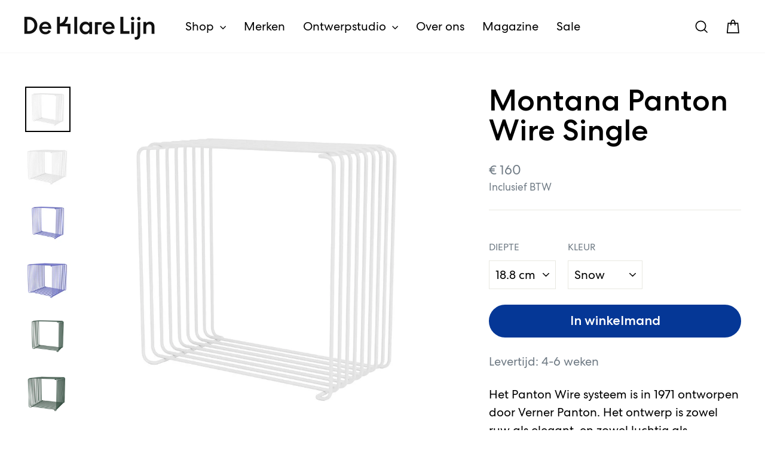

--- FILE ---
content_type: text/html; charset=utf-8
request_url: https://www.deklarelijn.nl/products/montana-panton-wire
body_size: 34871
content:
<!doctype html>
<html class="no-js" lang="nl" dir="ltr">
<head>
  <meta charset="utf-8">
  <meta http-equiv="X-UA-Compatible" content="IE=edge,chrome=1">
  <meta name="viewport" content="width=device-width,initial-scale=1">
  <meta name="theme-color" content="#053796">
  <link rel="canonical" href="https://www.deklarelijn.nl/products/montana-panton-wire">
  <link rel="preconnect" href="https://cdn.shopify.com" crossorigin>
  <link rel="preconnect" href="https://fonts.shopifycdn.com" crossorigin>
  <link rel="dns-prefetch" href="https://productreviews.shopifycdn.com">
  <link rel="dns-prefetch" href="https://ajax.googleapis.com">
  <link rel="dns-prefetch" href="https://maps.googleapis.com">
  <link rel="dns-prefetch" href="https://maps.gstatic.com"><link rel="shortcut icon" href="//www.deklarelijn.nl/cdn/shop/files/dkl-favicon_32x32.png?v=1616612358" type="image/png" /><title>Montana Panton Wire Single
&ndash; De Klare Lijn
</title>
<meta name="description" content="Levertijd: 4-6 weken Het Panton Wire systeem is in 1971 ontworpen door Verner Panton. Het ontwerp is zowel ruw als elegant, en zowel luchtig als industrieel. De Panton Wires zijn op de grond of hangend te plaatsen. Naast de Wire Single is er ook een bredere Wire Extended met diverse dieptematen waardoor allerlei config">
  
<meta property="og:site_name" content="De Klare Lijn">
  <meta property="og:url" content="https://www.deklarelijn.nl/products/montana-panton-wire">
  <meta property="og:title" content="Montana Panton Wire Single">
  <meta property="og:type" content="product">
  <meta property="og:description" content="Levertijd: 4-6 weken Het Panton Wire systeem is in 1971 ontworpen door Verner Panton. Het ontwerp is zowel ruw als elegant, en zowel luchtig als industrieel. De Panton Wires zijn op de grond of hangend te plaatsen. Naast de Wire Single is er ook een bredere Wire Extended met diverse dieptematen waardoor allerlei config"><meta property="og:image" content="http://www.deklarelijn.nl/cdn/shop/products/montana-panton-wire-de-klare-lijn_20.jpg?v=1643203647">
    <meta property="og:image:secure_url" content="https://www.deklarelijn.nl/cdn/shop/products/montana-panton-wire-de-klare-lijn_20.jpg?v=1643203647">
    <meta property="og:image:width" content="1991">
    <meta property="og:image:height" content="2654"><meta name="twitter:site" content="@">
  <meta name="twitter:card" content="summary_large_image">
  <meta name="twitter:title" content="Montana Panton Wire Single">
  <meta name="twitter:description" content="Levertijd: 4-6 weken Het Panton Wire systeem is in 1971 ontworpen door Verner Panton. Het ontwerp is zowel ruw als elegant, en zowel luchtig als industrieel. De Panton Wires zijn op de grond of hangend te plaatsen. Naast de Wire Single is er ook een bredere Wire Extended met diverse dieptematen waardoor allerlei config">
<style data-shopify>@font-face {
  font-family: Fahkwang;
  font-weight: 300;
  font-style: normal;
  font-display: swap;
  src: url("//www.deklarelijn.nl/cdn/fonts/fahkwang/fahkwang_n3.3e8ed820b2fcf244e006026b9f73098ae08449df.woff2") format("woff2"),
       url("//www.deklarelijn.nl/cdn/fonts/fahkwang/fahkwang_n3.0e8c02f67c1c110525705e7eb001af5ea940fce1.woff") format("woff");
}

  @font-face {
  font-family: Fahkwang;
  font-weight: 300;
  font-style: normal;
  font-display: swap;
  src: url("//www.deklarelijn.nl/cdn/fonts/fahkwang/fahkwang_n3.3e8ed820b2fcf244e006026b9f73098ae08449df.woff2") format("woff2"),
       url("//www.deklarelijn.nl/cdn/fonts/fahkwang/fahkwang_n3.0e8c02f67c1c110525705e7eb001af5ea940fce1.woff") format("woff");
}


  @font-face {
  font-family: Fahkwang;
  font-weight: 600;
  font-style: normal;
  font-display: swap;
  src: url("//www.deklarelijn.nl/cdn/fonts/fahkwang/fahkwang_n6.3e935ba8538c2972e6cb7bb96e0b97fc79ec5039.woff2") format("woff2"),
       url("//www.deklarelijn.nl/cdn/fonts/fahkwang/fahkwang_n6.fcf45ed3fbc5e2ce966c4099429cbe715405d9f3.woff") format("woff");
}

  @font-face {
  font-family: Fahkwang;
  font-weight: 300;
  font-style: italic;
  font-display: swap;
  src: url("//www.deklarelijn.nl/cdn/fonts/fahkwang/fahkwang_i3.963ef38ba80d0fef676810fb86683826c52d11fd.woff2") format("woff2"),
       url("//www.deklarelijn.nl/cdn/fonts/fahkwang/fahkwang_i3.ea59a90e133912e52ec171423b0387d5bf597396.woff") format("woff");
}

  @font-face {
  font-family: Fahkwang;
  font-weight: 600;
  font-style: italic;
  font-display: swap;
  src: url("//www.deklarelijn.nl/cdn/fonts/fahkwang/fahkwang_i6.1c590b005e617531e5956541baf47007c386c721.woff2") format("woff2"),
       url("//www.deklarelijn.nl/cdn/fonts/fahkwang/fahkwang_i6.6851654200acc0deec6623a0ddd906b4e622dec5.woff") format("woff");
}

</style><link href="//www.deklarelijn.nl/cdn/shop/t/7/assets/theme.css?v=121875795707860075631758117183" rel="stylesheet" type="text/css" media="all" />
  <link href="//www.deklarelijn.nl/cdn/shop/t/7/assets/theme.custom.min.css?v=26993128806144125131759414412" rel="stylesheet" type="text/css" media="all" />
<style data-shopify>:root {
    --typeHeaderPrimary: Fahkwang;
    --typeHeaderPrimary: 'Centra No 2';

    --typeHeaderFallback: sans-serif;
    --typeHeaderSize: 50px;
    --typeHeaderWeight: 300;
    --typeHeaderLineHeight: 1.4;
    --typeHeaderSpacing: 0.0em;

    --typeBasePrimary:Fahkwang;
    --typeBasePrimary: 'Centra No 2';

    --typeBaseFallback:sans-serif;
    --typeBaseSize: 20px;
    --typeBaseWeight: 300;
    --typeBaseSpacing: 0.0em;
    --typeBaseLineHeight: 1.5;
    --typeBaselineHeightMinus01: 1.4;

    --typeCollectionTitle: 35px;

    --iconWeight: 4px;
    --iconLinecaps: miter;

    
        --buttonRadius: 50px;
    

    --colorGridOverlayOpacity: 0.0;
    --colorAnnouncement: #ff5a2d;
    --colorAnnouncementText: #ffffff;

    --colorBody: #ffffff;
    --colorBodyAlpha05: rgba(255, 255, 255, 0.05);
    --colorBodyDim: #f2f2f2;
    --colorBodyLightDim: #fafafa;
    --colorBodyMediumDim: #f5f5f5;


    --colorBorder: #e8e8e1;

    --colorBtnPrimary: #053796;
    --colorBtnPrimaryLight: #0749c7;
    --colorBtnPrimaryDim: #042e7d;
    --colorBtnPrimaryText: #ffffff;

    --colorCartDot: #ff5a2d;

    --colorDrawers: #ffffff;
    --colorDrawersDim: #f2f2f2;
    --colorDrawerBorder: #e8e8e1;
    --colorDrawerText: #000000;
    --colorDrawerTextDark: #000000;
    --colorDrawerButton: #053796;
    --colorDrawerButtonText: #ffffff;

    --colorFooter: #1e3746;
    --colorFooterText: #ffffff;
    --colorFooterTextAlpha01: #ffffff;

    --colorGridOverlay: #000000;
    --colorGridOverlayOpacity: 0.1;

    --colorHeaderTextAlpha01: rgba(0, 0, 0, 0.1);

    --colorHeroText: #ffffff;

    --colorSmallImageBg: rgba(0,0,0,0);
    --colorLargeImageBg: #0f0f0f;

    --colorImageOverlay: #000000;
    --colorImageOverlayOpacity: 0.23;
    --colorImageOverlayTextShadow: 0.12;

    --colorLink: #000000;

    --colorModalBg: rgba(230, 230, 230, 0.6);

    --colorNav: #ffffff;
    --colorNavText: #000000;

    --colorPrice: #707b85;

    --colorSaleTag: #ff5a2d;
    --colorSaleTagText: #ffffff;

    --colorTextBody: #000000;
    --colorTextBodyAlpha015: rgba(0, 0, 0, 0.15);
    --colorTextBodyAlpha005: rgba(0, 0, 0, 0.05);
    --colorTextBodyAlpha008: rgba(0, 0, 0, 0.08);
    --colorTextSavings: #ff4e4e;

    --urlIcoSelect: url(//www.deklarelijn.nl/cdn/shop/t/7/assets/ico-select.svg);
    --urlIcoSelectFooter: url(//www.deklarelijn.nl/cdn/shop/t/7/assets/ico-select-footer.svg);
    --urlIcoSelectWhite: url(//www.deklarelijn.nl/cdn/shop/t/7/assets/ico-select-white.svg);

    --grid-gutter: 17px;
    --drawer-gutter: 20px;

    --sizeChartMargin: 25px 0;
    --sizeChartIconMargin: 5px;

    --newsletterReminderPadding: 40px;

    /*Shop Pay Installments*/
    --color-body-text: #000000;
    --color-body: #ffffff;
    --color-bg: #ffffff;
    }

    .placeholder-content {
    background-image: linear-gradient(100deg, rgba(0,0,0,0) 40%, rgba(0, 0, 0, 0.0) 63%, rgba(0,0,0,0) 79%);
    }</style><script>
    document.documentElement.className = document.documentElement.className.replace('no-js', 'js');

    window.theme = window.theme || {};
    theme.routes = {
      home: "/",
      cart: "/cart.js",
      cartPage: "/cart",
      cartAdd: "/cart/add.js",
      cartChange: "/cart/change.js",
      search: "/search",
      predictiveSearch: "/search/suggest"
    };
    theme.strings = {
      soldOut: "Uitverkocht",
      unavailable: "Niet beschikbaar",
      inStockLabel: "Op voorraad",
      oneStockLabel: "",
      otherStockLabel: "",
      willNotShipUntil: "Wordt verzonden op [date]",
      willBeInStockAfter: "Wordt verwacht op [date]",
      waitingForStock: "We verwachten nieuwe voorraad",
      savePrice: "Bespaar [saved_amount]",
      cartEmpty: "Je winkelmand is leeg.",
      cartTermsConfirmation: "Je kunt niet verder zonder de algemene voorwaarden te accepteren.",
      searchCollections: "Collecties:",
      searchPages: "Pagina\u0026#39;s:",
      searchArticles: "Artikelen:",
      productFrom: "vanaf ",
      maxQuantity: ""
    };
    theme.settings = {
      cartType: "drawer",
      isCustomerTemplate: false,
      moneyFormat: "€ {{amount_no_decimals}}",
      saveType: "dollar",
      productImageSize: "square",
      productImageCover: false,
      predictiveSearch: true,
      predictiveSearchType: null,
      predictiveSearchVendor: false,
      predictiveSearchPrice: true,
      quickView: false,
      themeName: 'Impulse',
      themeVersion: "8.0.0"
    };
  </script>

  <script>window.performance && window.performance.mark && window.performance.mark('shopify.content_for_header.start');</script><meta name="google-site-verification" content="nHSHqTvO3MMdeFBvn_3ncU6Yt9EffMh4VtesE7itwAw">
<meta name="facebook-domain-verification" content="ia6bthxe8jupb3eac0h4a869ec9p79">
<meta id="shopify-digital-wallet" name="shopify-digital-wallet" content="/53027537049/digital_wallets/dialog">
<meta name="shopify-checkout-api-token" content="9a9686f4c1f19a76647eeaa89dae361f">
<link rel="alternate" type="application/json+oembed" href="https://www.deklarelijn.nl/products/montana-panton-wire.oembed">
<script async="async" src="/checkouts/internal/preloads.js?locale=nl-NL"></script>
<script id="apple-pay-shop-capabilities" type="application/json">{"shopId":53027537049,"countryCode":"NL","currencyCode":"EUR","merchantCapabilities":["supports3DS"],"merchantId":"gid:\/\/shopify\/Shop\/53027537049","merchantName":"De Klare Lijn","requiredBillingContactFields":["postalAddress","email","phone"],"requiredShippingContactFields":["postalAddress","email","phone"],"shippingType":"shipping","supportedNetworks":["visa","maestro","masterCard","amex"],"total":{"type":"pending","label":"De Klare Lijn","amount":"1.00"},"shopifyPaymentsEnabled":true,"supportsSubscriptions":true}</script>
<script id="shopify-features" type="application/json">{"accessToken":"9a9686f4c1f19a76647eeaa89dae361f","betas":["rich-media-storefront-analytics"],"domain":"www.deklarelijn.nl","predictiveSearch":true,"shopId":53027537049,"locale":"nl"}</script>
<script>var Shopify = Shopify || {};
Shopify.shop = "dkl-accept.myshopify.com";
Shopify.locale = "nl";
Shopify.currency = {"active":"EUR","rate":"1.0"};
Shopify.country = "NL";
Shopify.theme = {"name":"Impulse 2025","id":180285505869,"schema_name":"Impulse","schema_version":"8.0.0","theme_store_id":857,"role":"main"};
Shopify.theme.handle = "null";
Shopify.theme.style = {"id":null,"handle":null};
Shopify.cdnHost = "www.deklarelijn.nl/cdn";
Shopify.routes = Shopify.routes || {};
Shopify.routes.root = "/";</script>
<script type="module">!function(o){(o.Shopify=o.Shopify||{}).modules=!0}(window);</script>
<script>!function(o){function n(){var o=[];function n(){o.push(Array.prototype.slice.apply(arguments))}return n.q=o,n}var t=o.Shopify=o.Shopify||{};t.loadFeatures=n(),t.autoloadFeatures=n()}(window);</script>
<script id="shop-js-analytics" type="application/json">{"pageType":"product"}</script>
<script defer="defer" async type="module" src="//www.deklarelijn.nl/cdn/shopifycloud/shop-js/modules/v2/client.init-shop-cart-sync_C6i3jkHJ.nl.esm.js"></script>
<script defer="defer" async type="module" src="//www.deklarelijn.nl/cdn/shopifycloud/shop-js/modules/v2/chunk.common_BswcWXXM.esm.js"></script>
<script type="module">
  await import("//www.deklarelijn.nl/cdn/shopifycloud/shop-js/modules/v2/client.init-shop-cart-sync_C6i3jkHJ.nl.esm.js");
await import("//www.deklarelijn.nl/cdn/shopifycloud/shop-js/modules/v2/chunk.common_BswcWXXM.esm.js");

  window.Shopify.SignInWithShop?.initShopCartSync?.({"fedCMEnabled":true,"windoidEnabled":true});

</script>
<script>(function() {
  var isLoaded = false;
  function asyncLoad() {
    if (isLoaded) return;
    isLoaded = true;
    var urls = ["https:\/\/servicepoints.sendcloud.sc\/shops\/shopify\/embed\/905b33bb-8dca-4e9a-8e64-d19e4482d932.js?shop=dkl-accept.myshopify.com"];
    for (var i = 0; i < urls.length; i++) {
      var s = document.createElement('script');
      s.type = 'text/javascript';
      s.async = true;
      s.src = urls[i];
      var x = document.getElementsByTagName('script')[0];
      x.parentNode.insertBefore(s, x);
    }
  };
  if(window.attachEvent) {
    window.attachEvent('onload', asyncLoad);
  } else {
    window.addEventListener('load', asyncLoad, false);
  }
})();</script>
<script id="__st">var __st={"a":53027537049,"offset":3600,"reqid":"bd0f0be2-c72a-48fb-911e-97dc5cc5c311-1768911771","pageurl":"www.deklarelijn.nl\/products\/montana-panton-wire","u":"7396905d7380","p":"product","rtyp":"product","rid":7572336836859};</script>
<script>window.ShopifyPaypalV4VisibilityTracking = true;</script>
<script id="captcha-bootstrap">!function(){'use strict';const t='contact',e='account',n='new_comment',o=[[t,t],['blogs',n],['comments',n],[t,'customer']],c=[[e,'customer_login'],[e,'guest_login'],[e,'recover_customer_password'],[e,'create_customer']],r=t=>t.map((([t,e])=>`form[action*='/${t}']:not([data-nocaptcha='true']) input[name='form_type'][value='${e}']`)).join(','),a=t=>()=>t?[...document.querySelectorAll(t)].map((t=>t.form)):[];function s(){const t=[...o],e=r(t);return a(e)}const i='password',u='form_key',d=['recaptcha-v3-token','g-recaptcha-response','h-captcha-response',i],f=()=>{try{return window.sessionStorage}catch{return}},m='__shopify_v',_=t=>t.elements[u];function p(t,e,n=!1){try{const o=window.sessionStorage,c=JSON.parse(o.getItem(e)),{data:r}=function(t){const{data:e,action:n}=t;return t[m]||n?{data:e,action:n}:{data:t,action:n}}(c);for(const[e,n]of Object.entries(r))t.elements[e]&&(t.elements[e].value=n);n&&o.removeItem(e)}catch(o){console.error('form repopulation failed',{error:o})}}const l='form_type',E='cptcha';function T(t){t.dataset[E]=!0}const w=window,h=w.document,L='Shopify',v='ce_forms',y='captcha';let A=!1;((t,e)=>{const n=(g='f06e6c50-85a8-45c8-87d0-21a2b65856fe',I='https://cdn.shopify.com/shopifycloud/storefront-forms-hcaptcha/ce_storefront_forms_captcha_hcaptcha.v1.5.2.iife.js',D={infoText:'Beschermd door hCaptcha',privacyText:'Privacy',termsText:'Voorwaarden'},(t,e,n)=>{const o=w[L][v],c=o.bindForm;if(c)return c(t,g,e,D).then(n);var r;o.q.push([[t,g,e,D],n]),r=I,A||(h.body.append(Object.assign(h.createElement('script'),{id:'captcha-provider',async:!0,src:r})),A=!0)});var g,I,D;w[L]=w[L]||{},w[L][v]=w[L][v]||{},w[L][v].q=[],w[L][y]=w[L][y]||{},w[L][y].protect=function(t,e){n(t,void 0,e),T(t)},Object.freeze(w[L][y]),function(t,e,n,w,h,L){const[v,y,A,g]=function(t,e,n){const i=e?o:[],u=t?c:[],d=[...i,...u],f=r(d),m=r(i),_=r(d.filter((([t,e])=>n.includes(e))));return[a(f),a(m),a(_),s()]}(w,h,L),I=t=>{const e=t.target;return e instanceof HTMLFormElement?e:e&&e.form},D=t=>v().includes(t);t.addEventListener('submit',(t=>{const e=I(t);if(!e)return;const n=D(e)&&!e.dataset.hcaptchaBound&&!e.dataset.recaptchaBound,o=_(e),c=g().includes(e)&&(!o||!o.value);(n||c)&&t.preventDefault(),c&&!n&&(function(t){try{if(!f())return;!function(t){const e=f();if(!e)return;const n=_(t);if(!n)return;const o=n.value;o&&e.removeItem(o)}(t);const e=Array.from(Array(32),(()=>Math.random().toString(36)[2])).join('');!function(t,e){_(t)||t.append(Object.assign(document.createElement('input'),{type:'hidden',name:u})),t.elements[u].value=e}(t,e),function(t,e){const n=f();if(!n)return;const o=[...t.querySelectorAll(`input[type='${i}']`)].map((({name:t})=>t)),c=[...d,...o],r={};for(const[a,s]of new FormData(t).entries())c.includes(a)||(r[a]=s);n.setItem(e,JSON.stringify({[m]:1,action:t.action,data:r}))}(t,e)}catch(e){console.error('failed to persist form',e)}}(e),e.submit())}));const S=(t,e)=>{t&&!t.dataset[E]&&(n(t,e.some((e=>e===t))),T(t))};for(const o of['focusin','change'])t.addEventListener(o,(t=>{const e=I(t);D(e)&&S(e,y())}));const B=e.get('form_key'),M=e.get(l),P=B&&M;t.addEventListener('DOMContentLoaded',(()=>{const t=y();if(P)for(const e of t)e.elements[l].value===M&&p(e,B);[...new Set([...A(),...v().filter((t=>'true'===t.dataset.shopifyCaptcha))])].forEach((e=>S(e,t)))}))}(h,new URLSearchParams(w.location.search),n,t,e,['guest_login'])})(!0,!0)}();</script>
<script integrity="sha256-4kQ18oKyAcykRKYeNunJcIwy7WH5gtpwJnB7kiuLZ1E=" data-source-attribution="shopify.loadfeatures" defer="defer" src="//www.deklarelijn.nl/cdn/shopifycloud/storefront/assets/storefront/load_feature-a0a9edcb.js" crossorigin="anonymous"></script>
<script data-source-attribution="shopify.dynamic_checkout.dynamic.init">var Shopify=Shopify||{};Shopify.PaymentButton=Shopify.PaymentButton||{isStorefrontPortableWallets:!0,init:function(){window.Shopify.PaymentButton.init=function(){};var t=document.createElement("script");t.src="https://www.deklarelijn.nl/cdn/shopifycloud/portable-wallets/latest/portable-wallets.nl.js",t.type="module",document.head.appendChild(t)}};
</script>
<script data-source-attribution="shopify.dynamic_checkout.buyer_consent">
  function portableWalletsHideBuyerConsent(e){var t=document.getElementById("shopify-buyer-consent"),n=document.getElementById("shopify-subscription-policy-button");t&&n&&(t.classList.add("hidden"),t.setAttribute("aria-hidden","true"),n.removeEventListener("click",e))}function portableWalletsShowBuyerConsent(e){var t=document.getElementById("shopify-buyer-consent"),n=document.getElementById("shopify-subscription-policy-button");t&&n&&(t.classList.remove("hidden"),t.removeAttribute("aria-hidden"),n.addEventListener("click",e))}window.Shopify?.PaymentButton&&(window.Shopify.PaymentButton.hideBuyerConsent=portableWalletsHideBuyerConsent,window.Shopify.PaymentButton.showBuyerConsent=portableWalletsShowBuyerConsent);
</script>
<script data-source-attribution="shopify.dynamic_checkout.cart.bootstrap">document.addEventListener("DOMContentLoaded",(function(){function t(){return document.querySelector("shopify-accelerated-checkout-cart, shopify-accelerated-checkout")}if(t())Shopify.PaymentButton.init();else{new MutationObserver((function(e,n){t()&&(Shopify.PaymentButton.init(),n.disconnect())})).observe(document.body,{childList:!0,subtree:!0})}}));
</script>
<link id="shopify-accelerated-checkout-styles" rel="stylesheet" media="screen" href="https://www.deklarelijn.nl/cdn/shopifycloud/portable-wallets/latest/accelerated-checkout-backwards-compat.css" crossorigin="anonymous">
<style id="shopify-accelerated-checkout-cart">
        #shopify-buyer-consent {
  margin-top: 1em;
  display: inline-block;
  width: 100%;
}

#shopify-buyer-consent.hidden {
  display: none;
}

#shopify-subscription-policy-button {
  background: none;
  border: none;
  padding: 0;
  text-decoration: underline;
  font-size: inherit;
  cursor: pointer;
}

#shopify-subscription-policy-button::before {
  box-shadow: none;
}

      </style>

<script>window.performance && window.performance.mark && window.performance.mark('shopify.content_for_header.end');</script>

  
  <!-- Global site tag (gtag.js) - Google Analytics -->
  <script async src="https://www.googletagmanager.com/gtag/js?id=G-EZY5PVKFJP"></script>
  <script>
    window.dataLayer = window.dataLayer || [];
    function gtag(){dataLayer.push(arguments);}
    gtag('js', new Date());

    gtag('config', 'G-EZY5PVKFJP', { 'anonymize_ip': true });
  </script>

	<!-- Privacy-friendly analytics by Plausible -->
	<script async src="https://plausible.io/js/pa-cG1qqNlAHS8AEIP1rJ42s.js"></script>
	<script>
	  window.plausible=window.plausible||function(){(plausible.q=plausible.q||[]).push(arguments)},plausible.init=plausible.init||function(i){plausible.o=i||{}};
	  plausible.init()
	</script>


  <script src="//www.deklarelijn.nl/cdn/shop/t/7/assets/vendor-scripts-v11.js" defer="defer"></script><script src="//www.deklarelijn.nl/cdn/shop/t/7/assets/theme.custom.min.js?v=88323019774878128771759224418" defer="defer"></script>
  <script src="//www.deklarelijn.nl/cdn/shop/t/7/assets/theme.js?v=129763566338898656691759406110" defer="defer"></script>
<link href="https://monorail-edge.shopifysvc.com" rel="dns-prefetch">
<script>(function(){if ("sendBeacon" in navigator && "performance" in window) {try {var session_token_from_headers = performance.getEntriesByType('navigation')[0].serverTiming.find(x => x.name == '_s').description;} catch {var session_token_from_headers = undefined;}var session_cookie_matches = document.cookie.match(/_shopify_s=([^;]*)/);var session_token_from_cookie = session_cookie_matches && session_cookie_matches.length === 2 ? session_cookie_matches[1] : "";var session_token = session_token_from_headers || session_token_from_cookie || "";function handle_abandonment_event(e) {var entries = performance.getEntries().filter(function(entry) {return /monorail-edge.shopifysvc.com/.test(entry.name);});if (!window.abandonment_tracked && entries.length === 0) {window.abandonment_tracked = true;var currentMs = Date.now();var navigation_start = performance.timing.navigationStart;var payload = {shop_id: 53027537049,url: window.location.href,navigation_start,duration: currentMs - navigation_start,session_token,page_type: "product"};window.navigator.sendBeacon("https://monorail-edge.shopifysvc.com/v1/produce", JSON.stringify({schema_id: "online_store_buyer_site_abandonment/1.1",payload: payload,metadata: {event_created_at_ms: currentMs,event_sent_at_ms: currentMs}}));}}window.addEventListener('pagehide', handle_abandonment_event);}}());</script>
<script id="web-pixels-manager-setup">(function e(e,d,r,n,o){if(void 0===o&&(o={}),!Boolean(null===(a=null===(i=window.Shopify)||void 0===i?void 0:i.analytics)||void 0===a?void 0:a.replayQueue)){var i,a;window.Shopify=window.Shopify||{};var t=window.Shopify;t.analytics=t.analytics||{};var s=t.analytics;s.replayQueue=[],s.publish=function(e,d,r){return s.replayQueue.push([e,d,r]),!0};try{self.performance.mark("wpm:start")}catch(e){}var l=function(){var e={modern:/Edge?\/(1{2}[4-9]|1[2-9]\d|[2-9]\d{2}|\d{4,})\.\d+(\.\d+|)|Firefox\/(1{2}[4-9]|1[2-9]\d|[2-9]\d{2}|\d{4,})\.\d+(\.\d+|)|Chrom(ium|e)\/(9{2}|\d{3,})\.\d+(\.\d+|)|(Maci|X1{2}).+ Version\/(15\.\d+|(1[6-9]|[2-9]\d|\d{3,})\.\d+)([,.]\d+|)( \(\w+\)|)( Mobile\/\w+|) Safari\/|Chrome.+OPR\/(9{2}|\d{3,})\.\d+\.\d+|(CPU[ +]OS|iPhone[ +]OS|CPU[ +]iPhone|CPU IPhone OS|CPU iPad OS)[ +]+(15[._]\d+|(1[6-9]|[2-9]\d|\d{3,})[._]\d+)([._]\d+|)|Android:?[ /-](13[3-9]|1[4-9]\d|[2-9]\d{2}|\d{4,})(\.\d+|)(\.\d+|)|Android.+Firefox\/(13[5-9]|1[4-9]\d|[2-9]\d{2}|\d{4,})\.\d+(\.\d+|)|Android.+Chrom(ium|e)\/(13[3-9]|1[4-9]\d|[2-9]\d{2}|\d{4,})\.\d+(\.\d+|)|SamsungBrowser\/([2-9]\d|\d{3,})\.\d+/,legacy:/Edge?\/(1[6-9]|[2-9]\d|\d{3,})\.\d+(\.\d+|)|Firefox\/(5[4-9]|[6-9]\d|\d{3,})\.\d+(\.\d+|)|Chrom(ium|e)\/(5[1-9]|[6-9]\d|\d{3,})\.\d+(\.\d+|)([\d.]+$|.*Safari\/(?![\d.]+ Edge\/[\d.]+$))|(Maci|X1{2}).+ Version\/(10\.\d+|(1[1-9]|[2-9]\d|\d{3,})\.\d+)([,.]\d+|)( \(\w+\)|)( Mobile\/\w+|) Safari\/|Chrome.+OPR\/(3[89]|[4-9]\d|\d{3,})\.\d+\.\d+|(CPU[ +]OS|iPhone[ +]OS|CPU[ +]iPhone|CPU IPhone OS|CPU iPad OS)[ +]+(10[._]\d+|(1[1-9]|[2-9]\d|\d{3,})[._]\d+)([._]\d+|)|Android:?[ /-](13[3-9]|1[4-9]\d|[2-9]\d{2}|\d{4,})(\.\d+|)(\.\d+|)|Mobile Safari.+OPR\/([89]\d|\d{3,})\.\d+\.\d+|Android.+Firefox\/(13[5-9]|1[4-9]\d|[2-9]\d{2}|\d{4,})\.\d+(\.\d+|)|Android.+Chrom(ium|e)\/(13[3-9]|1[4-9]\d|[2-9]\d{2}|\d{4,})\.\d+(\.\d+|)|Android.+(UC? ?Browser|UCWEB|U3)[ /]?(15\.([5-9]|\d{2,})|(1[6-9]|[2-9]\d|\d{3,})\.\d+)\.\d+|SamsungBrowser\/(5\.\d+|([6-9]|\d{2,})\.\d+)|Android.+MQ{2}Browser\/(14(\.(9|\d{2,})|)|(1[5-9]|[2-9]\d|\d{3,})(\.\d+|))(\.\d+|)|K[Aa][Ii]OS\/(3\.\d+|([4-9]|\d{2,})\.\d+)(\.\d+|)/},d=e.modern,r=e.legacy,n=navigator.userAgent;return n.match(d)?"modern":n.match(r)?"legacy":"unknown"}(),u="modern"===l?"modern":"legacy",c=(null!=n?n:{modern:"",legacy:""})[u],f=function(e){return[e.baseUrl,"/wpm","/b",e.hashVersion,"modern"===e.buildTarget?"m":"l",".js"].join("")}({baseUrl:d,hashVersion:r,buildTarget:u}),m=function(e){var d=e.version,r=e.bundleTarget,n=e.surface,o=e.pageUrl,i=e.monorailEndpoint;return{emit:function(e){var a=e.status,t=e.errorMsg,s=(new Date).getTime(),l=JSON.stringify({metadata:{event_sent_at_ms:s},events:[{schema_id:"web_pixels_manager_load/3.1",payload:{version:d,bundle_target:r,page_url:o,status:a,surface:n,error_msg:t},metadata:{event_created_at_ms:s}}]});if(!i)return console&&console.warn&&console.warn("[Web Pixels Manager] No Monorail endpoint provided, skipping logging."),!1;try{return self.navigator.sendBeacon.bind(self.navigator)(i,l)}catch(e){}var u=new XMLHttpRequest;try{return u.open("POST",i,!0),u.setRequestHeader("Content-Type","text/plain"),u.send(l),!0}catch(e){return console&&console.warn&&console.warn("[Web Pixels Manager] Got an unhandled error while logging to Monorail."),!1}}}}({version:r,bundleTarget:l,surface:e.surface,pageUrl:self.location.href,monorailEndpoint:e.monorailEndpoint});try{o.browserTarget=l,function(e){var d=e.src,r=e.async,n=void 0===r||r,o=e.onload,i=e.onerror,a=e.sri,t=e.scriptDataAttributes,s=void 0===t?{}:t,l=document.createElement("script"),u=document.querySelector("head"),c=document.querySelector("body");if(l.async=n,l.src=d,a&&(l.integrity=a,l.crossOrigin="anonymous"),s)for(var f in s)if(Object.prototype.hasOwnProperty.call(s,f))try{l.dataset[f]=s[f]}catch(e){}if(o&&l.addEventListener("load",o),i&&l.addEventListener("error",i),u)u.appendChild(l);else{if(!c)throw new Error("Did not find a head or body element to append the script");c.appendChild(l)}}({src:f,async:!0,onload:function(){if(!function(){var e,d;return Boolean(null===(d=null===(e=window.Shopify)||void 0===e?void 0:e.analytics)||void 0===d?void 0:d.initialized)}()){var d=window.webPixelsManager.init(e)||void 0;if(d){var r=window.Shopify.analytics;r.replayQueue.forEach((function(e){var r=e[0],n=e[1],o=e[2];d.publishCustomEvent(r,n,o)})),r.replayQueue=[],r.publish=d.publishCustomEvent,r.visitor=d.visitor,r.initialized=!0}}},onerror:function(){return m.emit({status:"failed",errorMsg:"".concat(f," has failed to load")})},sri:function(e){var d=/^sha384-[A-Za-z0-9+/=]+$/;return"string"==typeof e&&d.test(e)}(c)?c:"",scriptDataAttributes:o}),m.emit({status:"loading"})}catch(e){m.emit({status:"failed",errorMsg:(null==e?void 0:e.message)||"Unknown error"})}}})({shopId: 53027537049,storefrontBaseUrl: "https://www.deklarelijn.nl",extensionsBaseUrl: "https://extensions.shopifycdn.com/cdn/shopifycloud/web-pixels-manager",monorailEndpoint: "https://monorail-edge.shopifysvc.com/unstable/produce_batch",surface: "storefront-renderer",enabledBetaFlags: ["2dca8a86"],webPixelsConfigList: [{"id":"999358797","configuration":"{\"config\":\"{\\\"pixel_id\\\":\\\"AW-10880566672\\\",\\\"target_country\\\":\\\"NL\\\",\\\"gtag_events\\\":[{\\\"type\\\":\\\"search\\\",\\\"action_label\\\":\\\"AW-10880566672\\\/WUO3CP7B97ADEJCLocQo\\\"},{\\\"type\\\":\\\"begin_checkout\\\",\\\"action_label\\\":\\\"AW-10880566672\\\/Psm5CPvB97ADEJCLocQo\\\"},{\\\"type\\\":\\\"view_item\\\",\\\"action_label\\\":[\\\"AW-10880566672\\\/kAVGCP3A97ADEJCLocQo\\\",\\\"MC-5RRQ32HS0Y\\\"]},{\\\"type\\\":\\\"purchase\\\",\\\"action_label\\\":[\\\"AW-10880566672\\\/x1qxCPrA97ADEJCLocQo\\\",\\\"MC-5RRQ32HS0Y\\\"]},{\\\"type\\\":\\\"page_view\\\",\\\"action_label\\\":[\\\"AW-10880566672\\\/tqxYCPfA97ADEJCLocQo\\\",\\\"MC-5RRQ32HS0Y\\\"]},{\\\"type\\\":\\\"add_payment_info\\\",\\\"action_label\\\":\\\"AW-10880566672\\\/q7tbCIHC97ADEJCLocQo\\\"},{\\\"type\\\":\\\"add_to_cart\\\",\\\"action_label\\\":\\\"AW-10880566672\\\/oP5PCPjB97ADEJCLocQo\\\"}],\\\"enable_monitoring_mode\\\":false}\"}","eventPayloadVersion":"v1","runtimeContext":"OPEN","scriptVersion":"b2a88bafab3e21179ed38636efcd8a93","type":"APP","apiClientId":1780363,"privacyPurposes":[],"dataSharingAdjustments":{"protectedCustomerApprovalScopes":["read_customer_address","read_customer_email","read_customer_name","read_customer_personal_data","read_customer_phone"]}},{"id":"393740621","configuration":"{\"pixel_id\":\"446412972950629\",\"pixel_type\":\"facebook_pixel\",\"metaapp_system_user_token\":\"-\"}","eventPayloadVersion":"v1","runtimeContext":"OPEN","scriptVersion":"ca16bc87fe92b6042fbaa3acc2fbdaa6","type":"APP","apiClientId":2329312,"privacyPurposes":["ANALYTICS","MARKETING","SALE_OF_DATA"],"dataSharingAdjustments":{"protectedCustomerApprovalScopes":["read_customer_address","read_customer_email","read_customer_name","read_customer_personal_data","read_customer_phone"]}},{"id":"158138701","configuration":"{\"tagID\":\"2612379754310\"}","eventPayloadVersion":"v1","runtimeContext":"STRICT","scriptVersion":"18031546ee651571ed29edbe71a3550b","type":"APP","apiClientId":3009811,"privacyPurposes":["ANALYTICS","MARKETING","SALE_OF_DATA"],"dataSharingAdjustments":{"protectedCustomerApprovalScopes":["read_customer_address","read_customer_email","read_customer_name","read_customer_personal_data","read_customer_phone"]}},{"id":"shopify-app-pixel","configuration":"{}","eventPayloadVersion":"v1","runtimeContext":"STRICT","scriptVersion":"0450","apiClientId":"shopify-pixel","type":"APP","privacyPurposes":["ANALYTICS","MARKETING"]},{"id":"shopify-custom-pixel","eventPayloadVersion":"v1","runtimeContext":"LAX","scriptVersion":"0450","apiClientId":"shopify-pixel","type":"CUSTOM","privacyPurposes":["ANALYTICS","MARKETING"]}],isMerchantRequest: false,initData: {"shop":{"name":"De Klare Lijn","paymentSettings":{"currencyCode":"EUR"},"myshopifyDomain":"dkl-accept.myshopify.com","countryCode":"NL","storefrontUrl":"https:\/\/www.deklarelijn.nl"},"customer":null,"cart":null,"checkout":null,"productVariants":[{"price":{"amount":160.0,"currencyCode":"EUR"},"product":{"title":"Montana Panton Wire Single","vendor":"Montana","id":"7572336836859","untranslatedTitle":"Montana Panton Wire Single","url":"\/products\/montana-panton-wire","type":"Meubilair"},"id":"42604278546683","image":{"src":"\/\/www.deklarelijn.nl\/cdn\/shop\/products\/montana-panton-wire-single_10.png?v=1643203647"},"sku":"","title":"18.8 cm \/ Snow","untranslatedTitle":"18.8 cm \/ Snow"},{"price":{"amount":160.0,"currencyCode":"EUR"},"product":{"title":"Montana Panton Wire Single","vendor":"Montana","id":"7572336836859","untranslatedTitle":"Montana Panton Wire Single","url":"\/products\/montana-panton-wire","type":"Meubilair"},"id":"42604483510523","image":{"src":"\/\/www.deklarelijn.nl\/cdn\/shop\/products\/montana-panton-wire-single_8.png?v=1643203647"},"sku":"","title":"18.8 cm \/ Monarch","untranslatedTitle":"18.8 cm \/ Monarch"},{"price":{"amount":160.0,"currencyCode":"EUR"},"product":{"title":"Montana Panton Wire Single","vendor":"Montana","id":"7572336836859","untranslatedTitle":"Montana Panton Wire Single","url":"\/products\/montana-panton-wire","type":"Meubilair"},"id":"42604483576059","image":{"src":"\/\/www.deklarelijn.nl\/cdn\/shop\/products\/montana-panton-wire-single_9.png?v=1643203647"},"sku":"","title":"18.8 cm \/ Pine","untranslatedTitle":"18.8 cm \/ Pine"},{"price":{"amount":160.0,"currencyCode":"EUR"},"product":{"title":"Montana Panton Wire Single","vendor":"Montana","id":"7572336836859","untranslatedTitle":"Montana Panton Wire Single","url":"\/products\/montana-panton-wire","type":"Meubilair"},"id":"42604483641595","image":{"src":"\/\/www.deklarelijn.nl\/cdn\/shop\/products\/montana-panton-wire-single_6.png?v=1643203647"},"sku":"","title":"18.8 cm \/ Black","untranslatedTitle":"18.8 cm \/ Black"},{"price":{"amount":160.0,"currencyCode":"EUR"},"product":{"title":"Montana Panton Wire Single","vendor":"Montana","id":"7572336836859","untranslatedTitle":"Montana Panton Wire Single","url":"\/products\/montana-panton-wire","type":"Meubilair"},"id":"42604483707131","image":{"src":"\/\/www.deklarelijn.nl\/cdn\/shop\/products\/montana-panton-wire-single_7.png?v=1643203647"},"sku":"","title":"18.8 cm \/ Chrome","untranslatedTitle":"18.8 cm \/ Chrome"},{"price":{"amount":193.0,"currencyCode":"EUR"},"product":{"title":"Montana Panton Wire Single","vendor":"Montana","id":"7572336836859","untranslatedTitle":"Montana Panton Wire Single","url":"\/products\/montana-panton-wire","type":"Meubilair"},"id":"42604483477755","image":{"src":"\/\/www.deklarelijn.nl\/cdn\/shop\/products\/montana-panton-wire-single_5.png?v=1643203647"},"sku":"","title":"34.8 cm \/ Snow","untranslatedTitle":"34.8 cm \/ Snow"},{"price":{"amount":193.0,"currencyCode":"EUR"},"product":{"title":"Montana Panton Wire Single","vendor":"Montana","id":"7572336836859","untranslatedTitle":"Montana Panton Wire Single","url":"\/products\/montana-panton-wire","type":"Meubilair"},"id":"42604483543291","image":{"src":"\/\/www.deklarelijn.nl\/cdn\/shop\/products\/montana-panton-wire-single_3.png?v=1643203647"},"sku":"","title":"34.8 cm \/ Monarch","untranslatedTitle":"34.8 cm \/ Monarch"},{"price":{"amount":193.0,"currencyCode":"EUR"},"product":{"title":"Montana Panton Wire Single","vendor":"Montana","id":"7572336836859","untranslatedTitle":"Montana Panton Wire Single","url":"\/products\/montana-panton-wire","type":"Meubilair"},"id":"42604483608827","image":{"src":"\/\/www.deklarelijn.nl\/cdn\/shop\/products\/montana-panton-wire-single_4.png?v=1643203647"},"sku":"","title":"34.8 cm \/ Pine","untranslatedTitle":"34.8 cm \/ Pine"},{"price":{"amount":193.0,"currencyCode":"EUR"},"product":{"title":"Montana Panton Wire Single","vendor":"Montana","id":"7572336836859","untranslatedTitle":"Montana Panton Wire Single","url":"\/products\/montana-panton-wire","type":"Meubilair"},"id":"42604483674363","image":{"src":"\/\/www.deklarelijn.nl\/cdn\/shop\/products\/montana-panton-wire-single_1.png?v=1643203647"},"sku":"","title":"34.8 cm \/ Black","untranslatedTitle":"34.8 cm \/ Black"},{"price":{"amount":193.0,"currencyCode":"EUR"},"product":{"title":"Montana Panton Wire Single","vendor":"Montana","id":"7572336836859","untranslatedTitle":"Montana Panton Wire Single","url":"\/products\/montana-panton-wire","type":"Meubilair"},"id":"42604483739899","image":{"src":"\/\/www.deklarelijn.nl\/cdn\/shop\/products\/montana-panton-wire-single_2.png?v=1643203647"},"sku":"","title":"34.8 cm \/ Chrome","untranslatedTitle":"34.8 cm \/ Chrome"}],"purchasingCompany":null},},"https://www.deklarelijn.nl/cdn","fcfee988w5aeb613cpc8e4bc33m6693e112",{"modern":"","legacy":""},{"shopId":"53027537049","storefrontBaseUrl":"https:\/\/www.deklarelijn.nl","extensionBaseUrl":"https:\/\/extensions.shopifycdn.com\/cdn\/shopifycloud\/web-pixels-manager","surface":"storefront-renderer","enabledBetaFlags":"[\"2dca8a86\"]","isMerchantRequest":"false","hashVersion":"fcfee988w5aeb613cpc8e4bc33m6693e112","publish":"custom","events":"[[\"page_viewed\",{}],[\"product_viewed\",{\"productVariant\":{\"price\":{\"amount\":160.0,\"currencyCode\":\"EUR\"},\"product\":{\"title\":\"Montana Panton Wire Single\",\"vendor\":\"Montana\",\"id\":\"7572336836859\",\"untranslatedTitle\":\"Montana Panton Wire Single\",\"url\":\"\/products\/montana-panton-wire\",\"type\":\"Meubilair\"},\"id\":\"42604278546683\",\"image\":{\"src\":\"\/\/www.deklarelijn.nl\/cdn\/shop\/products\/montana-panton-wire-single_10.png?v=1643203647\"},\"sku\":\"\",\"title\":\"18.8 cm \/ Snow\",\"untranslatedTitle\":\"18.8 cm \/ Snow\"}}]]"});</script><script>
  window.ShopifyAnalytics = window.ShopifyAnalytics || {};
  window.ShopifyAnalytics.meta = window.ShopifyAnalytics.meta || {};
  window.ShopifyAnalytics.meta.currency = 'EUR';
  var meta = {"product":{"id":7572336836859,"gid":"gid:\/\/shopify\/Product\/7572336836859","vendor":"Montana","type":"Meubilair","handle":"montana-panton-wire","variants":[{"id":42604278546683,"price":16000,"name":"Montana Panton Wire Single - 18.8 cm \/ Snow","public_title":"18.8 cm \/ Snow","sku":""},{"id":42604483510523,"price":16000,"name":"Montana Panton Wire Single - 18.8 cm \/ Monarch","public_title":"18.8 cm \/ Monarch","sku":""},{"id":42604483576059,"price":16000,"name":"Montana Panton Wire Single - 18.8 cm \/ Pine","public_title":"18.8 cm \/ Pine","sku":""},{"id":42604483641595,"price":16000,"name":"Montana Panton Wire Single - 18.8 cm \/ Black","public_title":"18.8 cm \/ Black","sku":""},{"id":42604483707131,"price":16000,"name":"Montana Panton Wire Single - 18.8 cm \/ Chrome","public_title":"18.8 cm \/ Chrome","sku":""},{"id":42604483477755,"price":19300,"name":"Montana Panton Wire Single - 34.8 cm \/ Snow","public_title":"34.8 cm \/ Snow","sku":""},{"id":42604483543291,"price":19300,"name":"Montana Panton Wire Single - 34.8 cm \/ Monarch","public_title":"34.8 cm \/ Monarch","sku":""},{"id":42604483608827,"price":19300,"name":"Montana Panton Wire Single - 34.8 cm \/ Pine","public_title":"34.8 cm \/ Pine","sku":""},{"id":42604483674363,"price":19300,"name":"Montana Panton Wire Single - 34.8 cm \/ Black","public_title":"34.8 cm \/ Black","sku":""},{"id":42604483739899,"price":19300,"name":"Montana Panton Wire Single - 34.8 cm \/ Chrome","public_title":"34.8 cm \/ Chrome","sku":""}],"remote":false},"page":{"pageType":"product","resourceType":"product","resourceId":7572336836859,"requestId":"bd0f0be2-c72a-48fb-911e-97dc5cc5c311-1768911771"}};
  for (var attr in meta) {
    window.ShopifyAnalytics.meta[attr] = meta[attr];
  }
</script>
<script class="analytics">
  (function () {
    var customDocumentWrite = function(content) {
      var jquery = null;

      if (window.jQuery) {
        jquery = window.jQuery;
      } else if (window.Checkout && window.Checkout.$) {
        jquery = window.Checkout.$;
      }

      if (jquery) {
        jquery('body').append(content);
      }
    };

    var hasLoggedConversion = function(token) {
      if (token) {
        return document.cookie.indexOf('loggedConversion=' + token) !== -1;
      }
      return false;
    }

    var setCookieIfConversion = function(token) {
      if (token) {
        var twoMonthsFromNow = new Date(Date.now());
        twoMonthsFromNow.setMonth(twoMonthsFromNow.getMonth() + 2);

        document.cookie = 'loggedConversion=' + token + '; expires=' + twoMonthsFromNow;
      }
    }

    var trekkie = window.ShopifyAnalytics.lib = window.trekkie = window.trekkie || [];
    if (trekkie.integrations) {
      return;
    }
    trekkie.methods = [
      'identify',
      'page',
      'ready',
      'track',
      'trackForm',
      'trackLink'
    ];
    trekkie.factory = function(method) {
      return function() {
        var args = Array.prototype.slice.call(arguments);
        args.unshift(method);
        trekkie.push(args);
        return trekkie;
      };
    };
    for (var i = 0; i < trekkie.methods.length; i++) {
      var key = trekkie.methods[i];
      trekkie[key] = trekkie.factory(key);
    }
    trekkie.load = function(config) {
      trekkie.config = config || {};
      trekkie.config.initialDocumentCookie = document.cookie;
      var first = document.getElementsByTagName('script')[0];
      var script = document.createElement('script');
      script.type = 'text/javascript';
      script.onerror = function(e) {
        var scriptFallback = document.createElement('script');
        scriptFallback.type = 'text/javascript';
        scriptFallback.onerror = function(error) {
                var Monorail = {
      produce: function produce(monorailDomain, schemaId, payload) {
        var currentMs = new Date().getTime();
        var event = {
          schema_id: schemaId,
          payload: payload,
          metadata: {
            event_created_at_ms: currentMs,
            event_sent_at_ms: currentMs
          }
        };
        return Monorail.sendRequest("https://" + monorailDomain + "/v1/produce", JSON.stringify(event));
      },
      sendRequest: function sendRequest(endpointUrl, payload) {
        // Try the sendBeacon API
        if (window && window.navigator && typeof window.navigator.sendBeacon === 'function' && typeof window.Blob === 'function' && !Monorail.isIos12()) {
          var blobData = new window.Blob([payload], {
            type: 'text/plain'
          });

          if (window.navigator.sendBeacon(endpointUrl, blobData)) {
            return true;
          } // sendBeacon was not successful

        } // XHR beacon

        var xhr = new XMLHttpRequest();

        try {
          xhr.open('POST', endpointUrl);
          xhr.setRequestHeader('Content-Type', 'text/plain');
          xhr.send(payload);
        } catch (e) {
          console.log(e);
        }

        return false;
      },
      isIos12: function isIos12() {
        return window.navigator.userAgent.lastIndexOf('iPhone; CPU iPhone OS 12_') !== -1 || window.navigator.userAgent.lastIndexOf('iPad; CPU OS 12_') !== -1;
      }
    };
    Monorail.produce('monorail-edge.shopifysvc.com',
      'trekkie_storefront_load_errors/1.1',
      {shop_id: 53027537049,
      theme_id: 180285505869,
      app_name: "storefront",
      context_url: window.location.href,
      source_url: "//www.deklarelijn.nl/cdn/s/trekkie.storefront.cd680fe47e6c39ca5d5df5f0a32d569bc48c0f27.min.js"});

        };
        scriptFallback.async = true;
        scriptFallback.src = '//www.deklarelijn.nl/cdn/s/trekkie.storefront.cd680fe47e6c39ca5d5df5f0a32d569bc48c0f27.min.js';
        first.parentNode.insertBefore(scriptFallback, first);
      };
      script.async = true;
      script.src = '//www.deklarelijn.nl/cdn/s/trekkie.storefront.cd680fe47e6c39ca5d5df5f0a32d569bc48c0f27.min.js';
      first.parentNode.insertBefore(script, first);
    };
    trekkie.load(
      {"Trekkie":{"appName":"storefront","development":false,"defaultAttributes":{"shopId":53027537049,"isMerchantRequest":null,"themeId":180285505869,"themeCityHash":"219519444454867179","contentLanguage":"nl","currency":"EUR","eventMetadataId":"1ff00ed3-0fb6-492c-bf2f-8bf041c994b5"},"isServerSideCookieWritingEnabled":true,"monorailRegion":"shop_domain","enabledBetaFlags":["65f19447"]},"Session Attribution":{},"S2S":{"facebookCapiEnabled":true,"source":"trekkie-storefront-renderer","apiClientId":580111}}
    );

    var loaded = false;
    trekkie.ready(function() {
      if (loaded) return;
      loaded = true;

      window.ShopifyAnalytics.lib = window.trekkie;

      var originalDocumentWrite = document.write;
      document.write = customDocumentWrite;
      try { window.ShopifyAnalytics.merchantGoogleAnalytics.call(this); } catch(error) {};
      document.write = originalDocumentWrite;

      window.ShopifyAnalytics.lib.page(null,{"pageType":"product","resourceType":"product","resourceId":7572336836859,"requestId":"bd0f0be2-c72a-48fb-911e-97dc5cc5c311-1768911771","shopifyEmitted":true});

      var match = window.location.pathname.match(/checkouts\/(.+)\/(thank_you|post_purchase)/)
      var token = match? match[1]: undefined;
      if (!hasLoggedConversion(token)) {
        setCookieIfConversion(token);
        window.ShopifyAnalytics.lib.track("Viewed Product",{"currency":"EUR","variantId":42604278546683,"productId":7572336836859,"productGid":"gid:\/\/shopify\/Product\/7572336836859","name":"Montana Panton Wire Single - 18.8 cm \/ Snow","price":"160.00","sku":"","brand":"Montana","variant":"18.8 cm \/ Snow","category":"Meubilair","nonInteraction":true,"remote":false},undefined,undefined,{"shopifyEmitted":true});
      window.ShopifyAnalytics.lib.track("monorail:\/\/trekkie_storefront_viewed_product\/1.1",{"currency":"EUR","variantId":42604278546683,"productId":7572336836859,"productGid":"gid:\/\/shopify\/Product\/7572336836859","name":"Montana Panton Wire Single - 18.8 cm \/ Snow","price":"160.00","sku":"","brand":"Montana","variant":"18.8 cm \/ Snow","category":"Meubilair","nonInteraction":true,"remote":false,"referer":"https:\/\/www.deklarelijn.nl\/products\/montana-panton-wire"});
      }
    });


        var eventsListenerScript = document.createElement('script');
        eventsListenerScript.async = true;
        eventsListenerScript.src = "//www.deklarelijn.nl/cdn/shopifycloud/storefront/assets/shop_events_listener-3da45d37.js";
        document.getElementsByTagName('head')[0].appendChild(eventsListenerScript);

})();</script>
<script
  defer
  src="https://www.deklarelijn.nl/cdn/shopifycloud/perf-kit/shopify-perf-kit-3.0.4.min.js"
  data-application="storefront-renderer"
  data-shop-id="53027537049"
  data-render-region="gcp-us-east1"
  data-page-type="product"
  data-theme-instance-id="180285505869"
  data-theme-name="Impulse"
  data-theme-version="8.0.0"
  data-monorail-region="shop_domain"
  data-resource-timing-sampling-rate="10"
  data-shs="true"
  data-shs-beacon="true"
  data-shs-export-with-fetch="true"
  data-shs-logs-sample-rate="1"
  data-shs-beacon-endpoint="https://www.deklarelijn.nl/api/collect"
></script>
</head>

<body class="template-product" data-center-text="true" data-button_style="round" data-type_header_capitalize="false" data-type_headers_align_text="true" data-type_product_capitalize="false" data-swatch_style="round" >

  <a class="in-page-link visually-hidden skip-link" href="#MainContent">Ga verder naar content</a>

  <div id="PageContainer" class="page-container">
    <div class="transition-body"><!-- BEGIN sections: header-group -->
<div id="shopify-section-sections--25410576580941__header" class="shopify-section shopify-section-group-header-group">

<div id="NavDrawer" class="drawer drawer--right">
  <div class="drawer__contents">
    <div class="drawer__fixed-header">
      <div class="drawer__header appear-animation appear-delay-1">
        <div class="h2 drawer__title"></div>
        <div class="drawer__close">
          <button type="button" class="drawer__close-button js-drawer-close">
            <svg aria-hidden="true" focusable="false" role="presentation" class="icon icon-close" viewBox="0 0 64 64"><title>icon-X</title><path d="m19 17.61 27.12 27.13m0-27.12L19 44.74"/></svg>
            <span class="icon__fallback-text">Menu sluiten</span>
          </button>
        </div>
      </div>
    </div>
    <div class="drawer__scrollable">
      <ul class="mobile-nav" role="navigation" aria-label="Primary"><li class="mobile-nav__item appear-animation appear-delay-2"><div class="mobile-nav__has-sublist"><a href="/collections/onze-collectie"
                    class="mobile-nav__link mobile-nav__link--top-level"
                    id="Label-collections-onze-collectie1"
                    >
                    Shop
                  </a>
                  <div class="mobile-nav__toggle">
                    <button type="button"
                      aria-controls="Linklist-collections-onze-collectie1"
                      aria-labelledby="Label-collections-onze-collectie1"
                      class="collapsible-trigger collapsible--auto-height"><span class="collapsible-trigger__icon collapsible-trigger__icon--open" role="presentation">
  <svg aria-hidden="true" focusable="false" role="presentation" class="icon icon--wide icon-chevron-down" viewBox="0 0 28 16"><path d="m1.57 1.59 12.76 12.77L27.1 1.59" stroke-width="2" stroke="#000" fill="none"/></svg>
</span>
</button>
                  </div></div><div id="Linklist-collections-onze-collectie1"
                class="mobile-nav__sublist collapsible-content collapsible-content--all"
                >
                <div class="collapsible-content__inner">
                  <ul class="mobile-nav__sublist">

<li class="mobile-nav__item">
                        <div class="mobile-nav__child-item"><a href="/collections/meubilair"
                              class="mobile-nav__link"
                              id="Sublabel-collections-meubilair1"
                              >
                              Meubilair
                            </a><button type="button"
                              aria-controls="Sublinklist-collections-onze-collectie1-collections-meubilair1"
                              aria-labelledby="Sublabel-collections-meubilair1"
                              class="collapsible-trigger"><span class="collapsible-trigger__icon collapsible-trigger__icon--circle collapsible-trigger__icon--open" role="presentation">
  <svg aria-hidden="true" focusable="false" role="presentation" class="icon icon--wide icon-chevron-down" viewBox="0 0 28 16"><path d="m1.57 1.59 12.76 12.77L27.1 1.59" stroke-width="2" stroke="#000" fill="none"/></svg>
</span>
</button></div><div
                            id="Sublinklist-collections-onze-collectie1-collections-meubilair1"
                            aria-labelledby="Sublabel-collections-meubilair1"
                            class="mobile-nav__sublist collapsible-content collapsible-content--all"
                            >
                            <div class="collapsible-content__inner">
                              <ul class="mobile-nav__grandchildlist"><li class="mobile-nav__item">
                                    <a href="/collections/banken" class="mobile-nav__link">
                                      Banken
                                    </a>
                                  </li><li class="mobile-nav__item">
                                    <a href="/collections/stoelen" class="mobile-nav__link">
                                      Stoelen
                                    </a>
                                  </li><li class="mobile-nav__item">
                                    <a href="/collections/tafels" class="mobile-nav__link">
                                      Tafels
                                    </a>
                                  </li><li class="mobile-nav__item">
                                    <a href="/collections/bureaus" class="mobile-nav__link">
                                      Bureaus
                                    </a>
                                  </li><li class="mobile-nav__item">
                                    <a href="/collections/kasten" class="mobile-nav__link">
                                      Kasten
                                    </a>
                                  </li><li class="mobile-nav__item">
                                    <a href="/collections/buitenmeubilair" class="mobile-nav__link">
                                      Buitenmeubilair
                                    </a>
                                  </li><li class="mobile-nav__item">
                                    <a href="/collections/poufs" class="mobile-nav__link">
                                      Poufs
                                    </a>
                                  </li></ul>
                            </div>
                          </div></li>

<li class="mobile-nav__item">
                        <div class="mobile-nav__child-item"><a href="/collections/verlichting"
                              class="mobile-nav__link"
                              id="Sublabel-collections-verlichting2"
                              >
                              Verlichting
                            </a><button type="button"
                              aria-controls="Sublinklist-collections-onze-collectie1-collections-verlichting2"
                              aria-labelledby="Sublabel-collections-verlichting2"
                              class="collapsible-trigger"><span class="collapsible-trigger__icon collapsible-trigger__icon--circle collapsible-trigger__icon--open" role="presentation">
  <svg aria-hidden="true" focusable="false" role="presentation" class="icon icon--wide icon-chevron-down" viewBox="0 0 28 16"><path d="m1.57 1.59 12.76 12.77L27.1 1.59" stroke-width="2" stroke="#000" fill="none"/></svg>
</span>
</button></div><div
                            id="Sublinklist-collections-onze-collectie1-collections-verlichting2"
                            aria-labelledby="Sublabel-collections-verlichting2"
                            class="mobile-nav__sublist collapsible-content collapsible-content--all"
                            >
                            <div class="collapsible-content__inner">
                              <ul class="mobile-nav__grandchildlist"><li class="mobile-nav__item">
                                    <a href="/collections/bureaulampen" class="mobile-nav__link">
                                      Bureaulampen
                                    </a>
                                  </li><li class="mobile-nav__item">
                                    <a href="/collections/hanglampen" class="mobile-nav__link">
                                      Hanglampen
                                    </a>
                                  </li><li class="mobile-nav__item">
                                    <a href="/collections/oplaadbare-lampen" class="mobile-nav__link">
                                      Oplaadbare lampen
                                    </a>
                                  </li><li class="mobile-nav__item">
                                    <a href="/collections/leeslampen" class="mobile-nav__link">
                                      Leeslampen
                                    </a>
                                  </li><li class="mobile-nav__item">
                                    <a href="/collections/plafondlampen" class="mobile-nav__link">
                                      Plafondlampen
                                    </a>
                                  </li><li class="mobile-nav__item">
                                    <a href="/collections/tafellampen" class="mobile-nav__link">
                                      Tafellampen
                                    </a>
                                  </li><li class="mobile-nav__item">
                                    <a href="/collections/vloerlampen" class="mobile-nav__link">
                                      Vloerlampen
                                    </a>
                                  </li><li class="mobile-nav__item">
                                    <a href="/collections/wandlampen" class="mobile-nav__link">
                                      Wandlampen
                                    </a>
                                  </li></ul>
                            </div>
                          </div></li>

<li class="mobile-nav__item">
                        <div class="mobile-nav__child-item"><a href="/collections/vloerkleden"
                              class="mobile-nav__link"
                              id="Sublabel-collections-vloerkleden3"
                              >
                              Vloerkleden
                            </a><button type="button"
                              aria-controls="Sublinklist-collections-onze-collectie1-collections-vloerkleden3"
                              aria-labelledby="Sublabel-collections-vloerkleden3"
                              class="collapsible-trigger"><span class="collapsible-trigger__icon collapsible-trigger__icon--circle collapsible-trigger__icon--open" role="presentation">
  <svg aria-hidden="true" focusable="false" role="presentation" class="icon icon--wide icon-chevron-down" viewBox="0 0 28 16"><path d="m1.57 1.59 12.76 12.77L27.1 1.59" stroke-width="2" stroke="#000" fill="none"/></svg>
</span>
</button></div><div
                            id="Sublinklist-collections-onze-collectie1-collections-vloerkleden3"
                            aria-labelledby="Sublabel-collections-vloerkleden3"
                            class="mobile-nav__sublist collapsible-content collapsible-content--all"
                            >
                            <div class="collapsible-content__inner">
                              <ul class="mobile-nav__grandchildlist"><li class="mobile-nav__item">
                                    <a href="/collections/vloerkleden" class="mobile-nav__link">
                                      Alle vloerkleden
                                    </a>
                                  </li></ul>
                            </div>
                          </div></li>

<li class="mobile-nav__item">
                        <div class="mobile-nav__child-item"><a href="/collections/accessoires"
                              class="mobile-nav__link"
                              id="Sublabel-collections-accessoires4"
                              >
                              Accessoires
                            </a><button type="button"
                              aria-controls="Sublinklist-collections-onze-collectie1-collections-accessoires4"
                              aria-labelledby="Sublabel-collections-accessoires4"
                              class="collapsible-trigger"><span class="collapsible-trigger__icon collapsible-trigger__icon--circle collapsible-trigger__icon--open" role="presentation">
  <svg aria-hidden="true" focusable="false" role="presentation" class="icon icon--wide icon-chevron-down" viewBox="0 0 28 16"><path d="m1.57 1.59 12.76 12.77L27.1 1.59" stroke-width="2" stroke="#000" fill="none"/></svg>
</span>
</button></div><div
                            id="Sublinklist-collections-onze-collectie1-collections-accessoires4"
                            aria-labelledby="Sublabel-collections-accessoires4"
                            class="mobile-nav__sublist collapsible-content collapsible-content--all"
                            >
                            <div class="collapsible-content__inner">
                              <ul class="mobile-nav__grandchildlist"><li class="mobile-nav__item">
                                    <a href="/collections/accessoires-tot-50" class="mobile-nav__link">
                                      Accessoires tot €50
                                    </a>
                                  </li><li class="mobile-nav__item">
                                    <a href="/collections/accessoires/Audio" class="mobile-nav__link">
                                      Audio
                                    </a>
                                  </li><li class="mobile-nav__item">
                                    <a href="/collections/cadeautips" class="mobile-nav__link">
                                      Cadeautips
                                    </a>
                                  </li><li class="mobile-nav__item">
                                    <a href="/collections/kussens" class="mobile-nav__link">
                                      Kussens
                                    </a>
                                  </li><li class="mobile-nav__item">
                                    <a href="/collections/plaids" class="mobile-nav__link">
                                      Plaids
                                    </a>
                                  </li><li class="mobile-nav__item">
                                    <a href="/collections/accessoires/Spiegels" class="mobile-nav__link">
                                      Spiegels
                                    </a>
                                  </li><li class="mobile-nav__item">
                                    <a href="/collections/accessoires" class="mobile-nav__link">
                                      Alle accessoires
                                    </a>
                                  </li></ul>
                            </div>
                          </div></li></ul>
                </div>
              </div></li><li class="mobile-nav__item appear-animation appear-delay-3"><a href="/pages/onze-merken" class="mobile-nav__link mobile-nav__link--top-level">Merken</a></li><li class="mobile-nav__item appear-animation appear-delay-4"><div class="mobile-nav__has-sublist"><a href="/pages/interieuradvies"
                    class="mobile-nav__link mobile-nav__link--top-level"
                    id="Label-pages-interieuradvies3"
                    >
                    Ontwerpstudio
                  </a>
                  <div class="mobile-nav__toggle">
                    <button type="button"
                      aria-controls="Linklist-pages-interieuradvies3"
                      aria-labelledby="Label-pages-interieuradvies3"
                      class="collapsible-trigger collapsible--auto-height"><span class="collapsible-trigger__icon collapsible-trigger__icon--open" role="presentation">
  <svg aria-hidden="true" focusable="false" role="presentation" class="icon icon--wide icon-chevron-down" viewBox="0 0 28 16"><path d="m1.57 1.59 12.76 12.77L27.1 1.59" stroke-width="2" stroke="#000" fill="none"/></svg>
</span>
</button>
                  </div></div><div id="Linklist-pages-interieuradvies3"
                class="mobile-nav__sublist collapsible-content collapsible-content--all"
                >
                <div class="collapsible-content__inner">
                  <ul class="mobile-nav__sublist">

<li class="mobile-nav__item">
                        <div class="mobile-nav__child-item"><a href="/pages/interieuradvies"
                              class="mobile-nav__link"
                              id="Sublabel-pages-interieuradvies1"
                              >
                              Interieuradvies
                            </a></div></li>

<li class="mobile-nav__item">
                        <div class="mobile-nav__child-item"><a href="/pages/lichtplan"
                              class="mobile-nav__link"
                              id="Sublabel-pages-lichtplan2"
                              >
                              Lichtplan
                            </a></div></li>

<li class="mobile-nav__item">
                        <div class="mobile-nav__child-item"><a href="/blogs/portfolio"
                              class="mobile-nav__link"
                              id="Sublabel-blogs-portfolio3"
                              >
                              Portfolio
                            </a></div></li></ul>
                </div>
              </div></li><li class="mobile-nav__item appear-animation appear-delay-5"><a href="/pages/over-ons" class="mobile-nav__link mobile-nav__link--top-level">Over ons</a></li><li class="mobile-nav__item appear-animation appear-delay-6"><a href="/blogs/blog" class="mobile-nav__link mobile-nav__link--top-level">Magazine</a></li><li class="mobile-nav__item appear-animation appear-delay-7"><a href="/collections/sale" class="mobile-nav__link mobile-nav__link--top-level">Sale</a></li></ul><ul class="mobile-nav__social appear-animation appear-delay-8"><li class="mobile-nav__social-item">
            <a target="_blank" rel="noopener" href="https://nl.pinterest.com/deklarelijn" title="De Klare Lijn op Pinterest">
              <svg aria-hidden="true" focusable="false" role="presentation" class="icon icon-pinterest" viewBox="0 0 256 256"><path d="M0 128.002c0 52.414 31.518 97.442 76.619 117.239-.36-8.938-.064-19.668 2.228-29.393 2.461-10.391 16.47-69.748 16.47-69.748s-4.089-8.173-4.089-20.252c0-18.969 10.994-33.136 24.686-33.136 11.643 0 17.268 8.745 17.268 19.217 0 11.704-7.465 29.211-11.304 45.426-3.207 13.578 6.808 24.653 20.203 24.653 24.252 0 40.586-31.149 40.586-68.055 0-28.054-18.895-49.052-53.262-49.052-38.828 0-63.017 28.956-63.017 61.3 0 11.152 3.288 19.016 8.438 25.106 2.368 2.797 2.697 3.922 1.84 7.134-.614 2.355-2.024 8.025-2.608 10.272-.852 3.242-3.479 4.401-6.409 3.204-17.884-7.301-26.213-26.886-26.213-48.902 0-36.361 30.666-79.961 91.482-79.961 48.87 0 81.035 35.364 81.035 73.325 0 50.213-27.916 87.726-69.066 87.726-13.819 0-26.818-7.47-31.271-15.955 0 0-7.431 29.492-9.005 35.187-2.714 9.869-8.026 19.733-12.883 27.421a127.897 127.897 0 0 0 36.277 5.249c70.684 0 127.996-57.309 127.996-128.005C256.001 57.309 198.689 0 128.005 0 57.314 0 0 57.309 0 128.002Z"/></svg>
              <span class="icon__fallback-text">Pinterest</span>
            </a>
          </li></ul>
    </div>
  </div>
</div>
<div id="CartDrawer" class="drawer drawer--right">
    <form id="CartDrawerForm" action="/cart" method="post" novalidate class="drawer__contents" data-location="cart-drawer">
      <div class="drawer__fixed-header">
        <div class="drawer__header appear-animation appear-delay-1">
          <div class="h2 drawer__title">Winkelmand</div>
          <div class="drawer__close">
            <button type="button" class="drawer__close-button js-drawer-close">
              <svg aria-hidden="true" focusable="false" role="presentation" class="icon icon-close" viewBox="0 0 64 64"><title>icon-X</title><path d="m19 17.61 27.12 27.13m0-27.12L19 44.74"/></svg>
              <span class="icon__fallback-text">Winkelmand leegmaken</span>
            </button>
          </div>
        </div>
      </div>

      <div class="drawer__inner">
        <div class="drawer__scrollable">
          <div data-products class="appear-animation appear-delay-2"></div>

          
        </div>

        <div class="drawer__footer appear-animation appear-delay-4">
          <div data-discounts>
            
          </div>

          <div class="cart__item-sub cart__item-row">
            <div class="ajaxcart__subtotal">Subtotaal</div>
            <div data-subtotal>€ 0</div>
          </div>

          <div class="cart__item-row text-center">
            <small>
              Verzendkosten worden berekend in de volgende stap. Op maat gemaakte producten kunnen niet worden geretourneerd.<br />
            </small>
          </div>

          

          <div class="cart__checkout-wrapper">
            <button type="submit" name="checkout" data-terms-required="false" class="btn cart__checkout">
              Afrekenen
            </button>

            
          </div>
        </div>
      </div>

      <div class="drawer__cart-empty appear-animation appear-delay-2">
        <div class="drawer__scrollable">
          Je winkelmand is leeg.
        </div>
      </div>
    </form>
  </div><style>
  .site-nav__link,
  .site-nav__dropdown-link:not(.site-nav__dropdown-link--top-level) {
    font-size: 20px;
  }
  

  

  
.site-header {
      box-shadow: 0 0 1px rgba(0,0,0,0.2);
    }

    .toolbar + .header-sticky-wrapper .site-header {
      border-top: 0;
    }</style>

<div data-section-id="sections--25410576580941__header" data-section-type="header"><div class="toolbar small--hide">
  <div class="page-width">
    <div class="toolbar__content"></div>

  </div>
</div>
<div class="header-sticky-wrapper">
    <div id="HeaderWrapper" class="header-wrapper"><header
        id="SiteHeader"
        class="site-header"
        data-sticky="false"
        data-overlay="false">
        <div class="page-width">
          <div
            class="header-layout header-layout--left-center"
            data-logo-align="left"><div class="header-item header-item--logo"><style data-shopify>.header-item--logo,
    .header-layout--left-center .header-item--logo,
    .header-layout--left-center .header-item--icons {
      -webkit-box-flex: 0 1 150px;
      -ms-flex: 0 1 150px;
      flex: 0 1 150px;
    }

    @media only screen and (min-width: 769px) {
      .header-item--logo,
      .header-layout--left-center .header-item--logo,
      .header-layout--left-center .header-item--icons {
        -webkit-box-flex: 0 0 220px;
        -ms-flex: 0 0 220px;
        flex: 0 0 220px;
      }
    }

    .site-header__logo a {
      width: 150px;
    }
    .is-light .site-header__logo .logo--inverted {
      width: 150px;
    }
    @media only screen and (min-width: 769px) {
      .site-header__logo a {
        width: 220px;
      }

      .is-light .site-header__logo .logo--inverted {
        width: 220px;
      }
    }</style><div class="h1 site-header__logo" itemscope itemtype="http://schema.org/Organization" >
      <a
        href="/"
        itemprop="url"
        class="site-header__logo-link logo--has-inverted"
        style="padding-top: 21.59090909090909%">

        





<image-element data-aos="image-fade-in" data-aos-offset="150">


  
<img src="//www.deklarelijn.nl/cdn/shop/files/DKL-black_220x_2x_92eab2bc-4958-492a-9a7e-e290fc411128.avif?v=1753282846&amp;width=440" alt="" srcset="//www.deklarelijn.nl/cdn/shop/files/DKL-black_220x_2x_92eab2bc-4958-492a-9a7e-e290fc411128.avif?v=1753282846&amp;width=220 220w, //www.deklarelijn.nl/cdn/shop/files/DKL-black_220x_2x_92eab2bc-4958-492a-9a7e-e290fc411128.avif?v=1753282846&amp;width=440 440w" width="220" height="47.5" loading="eager" class="small--hide image-element" sizes="220px" itemprop="logo">
  


</image-element>




<image-element data-aos="image-fade-in" data-aos-offset="150">


  
<img src="//www.deklarelijn.nl/cdn/shop/files/DKL-black_220x_2x_92eab2bc-4958-492a-9a7e-e290fc411128.avif?v=1753282846&amp;width=300" alt="" srcset="//www.deklarelijn.nl/cdn/shop/files/DKL-black_220x_2x_92eab2bc-4958-492a-9a7e-e290fc411128.avif?v=1753282846&amp;width=150 150w, //www.deklarelijn.nl/cdn/shop/files/DKL-black_220x_2x_92eab2bc-4958-492a-9a7e-e290fc411128.avif?v=1753282846&amp;width=300 300w" width="150" height="32.38636363636364" loading="eager" class="medium-up--hide image-element" sizes="150px">
  


</image-element>
</a><a
          href="/"
          itemprop="url"
          class="site-header__logo-link logo--inverted"
          style="padding-top: 17.185185185185187%">

          





<image-element data-aos="image-fade-in" data-aos-offset="150">


  
<img src="//www.deklarelijn.nl/cdn/shop/files/de_klare_lijn-logo.png?v=1615323600&amp;width=440" alt="" srcset="//www.deklarelijn.nl/cdn/shop/files/de_klare_lijn-logo.png?v=1615323600&amp;width=220 220w, //www.deklarelijn.nl/cdn/shop/files/de_klare_lijn-logo.png?v=1615323600&amp;width=440 440w" width="220" height="37.80740740740741" loading="eager" class="small--hide image-element" sizes="220px" itemprop="logo">
  


</image-element>




<image-element data-aos="image-fade-in" data-aos-offset="150">


  
<img src="//www.deklarelijn.nl/cdn/shop/files/de_klare_lijn-logo.png?v=1615323600&amp;width=300" alt="" srcset="//www.deklarelijn.nl/cdn/shop/files/de_klare_lijn-logo.png?v=1615323600&amp;width=150 150w, //www.deklarelijn.nl/cdn/shop/files/de_klare_lijn-logo.png?v=1615323600&amp;width=300 300w" width="150" height="25.77777777777778" loading="eager" class="medium-up--hide image-element" sizes="150px">
  


</image-element>
</a></div></div><div class="header-item header-item--navigation text-center" role="navigation" aria-label="Primary"><ul
  class="site-nav site-navigation small--hide"
><li class="site-nav__item site-nav__expanded-item site-nav--has-dropdown site-nav--is-megamenu">
      
        <details
          data-hover="true"
          id="site-nav-item--1"
          class="site-nav__details"
        >
          <summary
            data-link="/collections/onze-collectie"
            aria-expanded="false"
            aria-controls="site-nav-item--1"
            class="site-nav__link site-nav__link--underline site-nav__link--has-dropdown"
          >
            Shop <svg aria-hidden="true" focusable="false" role="presentation" class="icon icon--wide icon-chevron-down" viewBox="0 0 28 16"><path d="m1.57 1.59 12.76 12.77L27.1 1.59" stroke-width="2" stroke="#000" fill="none"/></svg>
          </summary>
      
<div class="site-nav__dropdown megamenu text-left">
            <div class="page-width">
              <div class="grid grid--center">
                <div class="grid__item medium-up--one-fifth appear-animation appear-delay-1">

<a href="/collections/meubilair">
                          <div class="svg-mask svg-mask--landscape">



<image-element data-aos="image-fade-in" data-aos-offset="150">


  
<img src="//www.deklarelijn.nl/cdn/shop/collections/meubilair.jpg?v=1632388343&amp;width=4472" alt="Meubilair" srcset="//www.deklarelijn.nl/cdn/shop/collections/meubilair.jpg?v=1632388343&amp;width=352 352w, //www.deklarelijn.nl/cdn/shop/collections/meubilair.jpg?v=1632388343&amp;width=832 832w, //www.deklarelijn.nl/cdn/shop/collections/meubilair.jpg?v=1632388343&amp;width=1200 1200w, //www.deklarelijn.nl/cdn/shop/collections/meubilair.jpg?v=1632388343&amp;width=1920 1920w, //www.deklarelijn.nl/cdn/shop/collections/meubilair.jpg?v=1632388343&amp;width=4472 4472w" width="4472" height="2104.0" loading="lazy" class="megamenu__collection-image image-element" sizes="(min-width: 769px) 20vw, 100vw">
  


</image-element>
</div>
                        </a><div class="h5">
                      <a href="/collections/meubilair" class="site-nav__dropdown-link site-nav__dropdown-link--top-level">Meubilair</a>
                    </div><div>
                        <a href="/collections/banken" class="site-nav__dropdown-link">
                          Banken
                        </a>
                      </div><div>
                        <a href="/collections/stoelen" class="site-nav__dropdown-link">
                          Stoelen
                        </a>
                      </div><div>
                        <a href="/collections/tafels" class="site-nav__dropdown-link">
                          Tafels
                        </a>
                      </div><div>
                        <a href="/collections/bureaus" class="site-nav__dropdown-link">
                          Bureaus
                        </a>
                      </div><div>
                        <a href="/collections/kasten" class="site-nav__dropdown-link">
                          Kasten
                        </a>
                      </div><div>
                        <a href="/collections/buitenmeubilair" class="site-nav__dropdown-link">
                          Buitenmeubilair
                        </a>
                      </div><div>
                        <a href="/collections/poufs" class="site-nav__dropdown-link">
                          Poufs
                        </a>
                      </div>

</div><div class="grid__item medium-up--one-fifth appear-animation appear-delay-2"><a href="/collections/verlichting">
                          <div class="svg-mask svg-mask--landscape">



<image-element data-aos="image-fade-in" data-aos-offset="150">


  
<img src="//www.deklarelijn.nl/cdn/shop/collections/verlichting.jpg?v=1675955020&amp;width=2104" alt="Verlichting" srcset="//www.deklarelijn.nl/cdn/shop/collections/verlichting.jpg?v=1675955020&amp;width=352 352w, //www.deklarelijn.nl/cdn/shop/collections/verlichting.jpg?v=1675955020&amp;width=832 832w, //www.deklarelijn.nl/cdn/shop/collections/verlichting.jpg?v=1675955020&amp;width=1200 1200w, //www.deklarelijn.nl/cdn/shop/collections/verlichting.jpg?v=1675955020&amp;width=1920 1920w, //www.deklarelijn.nl/cdn/shop/collections/verlichting.jpg?v=1675955020&amp;width=2104 2104w" width="2104" height="1560.0" loading="lazy" class="megamenu__collection-image image-element" sizes="(min-width: 769px) 20vw, 100vw">
  


</image-element>
</div>
                        </a><div class="h5">
                      <a href="/collections/verlichting" class="site-nav__dropdown-link site-nav__dropdown-link--top-level">Verlichting</a>
                    </div><div>
                        <a href="/collections/bureaulampen" class="site-nav__dropdown-link">
                          Bureaulampen
                        </a>
                      </div><div>
                        <a href="/collections/hanglampen" class="site-nav__dropdown-link">
                          Hanglampen
                        </a>
                      </div><div>
                        <a href="/collections/oplaadbare-lampen" class="site-nav__dropdown-link">
                          Oplaadbare lampen
                        </a>
                      </div><div>
                        <a href="/collections/leeslampen" class="site-nav__dropdown-link">
                          Leeslampen
                        </a>
                      </div><div>
                        <a href="/collections/plafondlampen" class="site-nav__dropdown-link">
                          Plafondlampen
                        </a>
                      </div><div>
                        <a href="/collections/tafellampen" class="site-nav__dropdown-link">
                          Tafellampen
                        </a>
                      </div><div>
                        <a href="/collections/vloerlampen" class="site-nav__dropdown-link">
                          Vloerlampen
                        </a>
                      </div><div>
                        <a href="/collections/wandlampen" class="site-nav__dropdown-link">
                          Wandlampen
                        </a>
                      </div>

</div><div class="grid__item medium-up--one-fifth appear-animation appear-delay-3"><a href="/collections/vloerkleden">
                          <div class="svg-mask svg-mask--landscape">



<image-element data-aos="image-fade-in" data-aos-offset="150">


  
<img src="//www.deklarelijn.nl/cdn/shop/collections/vloerkleden.jpg?v=1632388054&amp;width=4472" alt="Vloerkleden" srcset="//www.deklarelijn.nl/cdn/shop/collections/vloerkleden.jpg?v=1632388054&amp;width=352 352w, //www.deklarelijn.nl/cdn/shop/collections/vloerkleden.jpg?v=1632388054&amp;width=832 832w, //www.deklarelijn.nl/cdn/shop/collections/vloerkleden.jpg?v=1632388054&amp;width=1200 1200w, //www.deklarelijn.nl/cdn/shop/collections/vloerkleden.jpg?v=1632388054&amp;width=1920 1920w, //www.deklarelijn.nl/cdn/shop/collections/vloerkleden.jpg?v=1632388054&amp;width=4472 4472w" width="4472" height="2104.0" loading="lazy" class="megamenu__collection-image image-element" sizes="(min-width: 769px) 20vw, 100vw">
  


</image-element>
</div>
                        </a><div class="h5">
                      <a href="/collections/vloerkleden" class="site-nav__dropdown-link site-nav__dropdown-link--top-level">Vloerkleden</a>
                    </div><div>
                        <a href="/collections/vloerkleden" class="site-nav__dropdown-link">
                          Alle vloerkleden
                        </a>
                      </div>

</div><div class="grid__item medium-up--one-fifth appear-animation appear-delay-4"><a href="/collections/accessoires">
                          <div class="svg-mask svg-mask--landscape">



<image-element data-aos="image-fade-in" data-aos-offset="150">


  
<img src="//www.deklarelijn.nl/cdn/shop/collections/accessoires.jpg?v=1632388072&amp;width=4472" alt="Accessoires" srcset="//www.deklarelijn.nl/cdn/shop/collections/accessoires.jpg?v=1632388072&amp;width=352 352w, //www.deklarelijn.nl/cdn/shop/collections/accessoires.jpg?v=1632388072&amp;width=832 832w, //www.deklarelijn.nl/cdn/shop/collections/accessoires.jpg?v=1632388072&amp;width=1200 1200w, //www.deklarelijn.nl/cdn/shop/collections/accessoires.jpg?v=1632388072&amp;width=1920 1920w, //www.deklarelijn.nl/cdn/shop/collections/accessoires.jpg?v=1632388072&amp;width=4472 4472w" width="4472" height="2104.0" loading="lazy" class="megamenu__collection-image image-element" sizes="(min-width: 769px) 20vw, 100vw">
  


</image-element>
</div>
                        </a><div class="h5">
                      <a href="/collections/accessoires" class="site-nav__dropdown-link site-nav__dropdown-link--top-level">Accessoires</a>
                    </div><div>
                        <a href="/collections/accessoires-tot-50" class="site-nav__dropdown-link">
                          Accessoires tot €50
                        </a>
                      </div><div>
                        <a href="/collections/accessoires/Audio" class="site-nav__dropdown-link">
                          Audio
                        </a>
                      </div><div>
                        <a href="/collections/cadeautips" class="site-nav__dropdown-link">
                          Cadeautips
                        </a>
                      </div><div>
                        <a href="/collections/kussens" class="site-nav__dropdown-link">
                          Kussens
                        </a>
                      </div><div>
                        <a href="/collections/plaids" class="site-nav__dropdown-link">
                          Plaids
                        </a>
                      </div><div>
                        <a href="/collections/accessoires/Spiegels" class="site-nav__dropdown-link">
                          Spiegels
                        </a>
                      </div><div>
                        <a href="/collections/accessoires" class="site-nav__dropdown-link">
                          Alle accessoires
                        </a>
                      </div></div>
              </div>
            </div>
          </div>
        </details>
      
    </li><li class="site-nav__item site-nav__expanded-item">
      
        <a
          href="/pages/onze-merken"
          class="site-nav__link site-nav__link--underline"
        >
          Merken
        </a>
      

    </li><li class="site-nav__item site-nav__expanded-item site-nav--has-dropdown">
      
        <details
          data-hover="true"
          id="site-nav-item--3"
          class="site-nav__details"
        >
          <summary
            data-link="/pages/interieuradvies"
            aria-expanded="false"
            aria-controls="site-nav-item--3"
            class="site-nav__link site-nav__link--underline site-nav__link--has-dropdown"
          >
            Ontwerpstudio <svg aria-hidden="true" focusable="false" role="presentation" class="icon icon--wide icon-chevron-down" viewBox="0 0 28 16"><path d="m1.57 1.59 12.76 12.77L27.1 1.59" stroke-width="2" stroke="#000" fill="none"/></svg>
          </summary>
      
<ul class="site-nav__dropdown text-left"><li class="">
                <a href="/pages/interieuradvies" class="site-nav__dropdown-link site-nav__dropdown-link--second-level">
                  Interieuradvies
</a></li><li class="">
                <a href="/pages/lichtplan" class="site-nav__dropdown-link site-nav__dropdown-link--second-level">
                  Lichtplan
</a></li><li class="">
                <a href="/blogs/portfolio" class="site-nav__dropdown-link site-nav__dropdown-link--second-level">
                  Portfolio
</a></li></ul>
        </details>
      
    </li><li class="site-nav__item site-nav__expanded-item">
      
        <a
          href="/pages/over-ons"
          class="site-nav__link site-nav__link--underline"
        >
          Over ons
        </a>
      

    </li><li class="site-nav__item site-nav__expanded-item">
      
        <a
          href="/blogs/blog"
          class="site-nav__link site-nav__link--underline"
        >
          Magazine
        </a>
      

    </li><li class="site-nav__item site-nav__expanded-item">
      
        <a
          href="/collections/sale"
          class="site-nav__link site-nav__link--underline"
        >
          Sale
        </a>
      

    </li></ul>
</div><div class="header-item header-item--icons"><div class="site-nav">
  <div class="site-nav__icons"><a href="/search" class="site-nav__link site-nav__link--icon js-search-header">
        <svg aria-hidden="true" focusable="false" role="presentation" class="icon icon-search" viewBox="0 0 64 64"><title>icon-search</title><path d="M47.16 28.58A18.58 18.58 0 1 1 28.58 10a18.58 18.58 0 0 1 18.58 18.58ZM54 54 41.94 42"/></svg>
        <span class="icon__fallback-text">Zoeken</span>
      </a><button
        type="button"
        class="site-nav__link site-nav__link--icon js-drawer-open-nav medium-up--hide"
        aria-controls="NavDrawer">
        <svg aria-hidden="true" focusable="false" role="presentation" class="icon icon-hamburger" viewBox="0 0 64 64"><title>icon-hamburger</title><path d="M7 15h51M7 32h43M7 49h51"/></svg>
        <span class="icon__fallback-text">Menu</span>
      </button><a href="/cart" class="site-nav__link site-nav__link--icon js-drawer-open-cart" aria-controls="CartDrawer" data-icon="bag">
      <span class="cart-link"><svg aria-hidden="true" focusable="false" role="presentation" class="icon icon-bag" viewBox="0 0 64 64"><g fill="none" stroke="#000" stroke-width="2"><path d="M25 26c0-15.79 3.57-20 8-20s8 4.21 8 20"/><path d="M14.74 18h36.51l3.59 36.73h-43.7z"/></g></svg><span class="icon__fallback-text">Winkelmand</span>
        <span class="cart-link__bubble"></span>
      </span>
    </a>
  </div>
</div>
</div>
          </div></div>
        <div class="site-header__search-container">
          <div class="site-header__search">
            <div class="page-width">
              <predictive-search data-context="header" data-enabled="true" data-dark="false">
  <div class="predictive__screen" data-screen></div>
  <form action="/search" method="get" role="search">
    <label for="Search" class="hidden-label">Search</label>
    <div class="search__input-wrap">
      <input
        class="search__input"
        id="Search"
        type="search"
        name="q"
        value=""
        role="combobox"
        aria-expanded="false"
        aria-owns="predictive-search-results"
        aria-controls="predictive-search-results"
        aria-haspopup="listbox"
        aria-autocomplete="list"
        autocorrect="off"
        autocomplete="off"
        autocapitalize="off"
        spellcheck="false"
        placeholder="Zoek, vind en verwonder"
        tabindex="0"
      >
      <input name="options[prefix]" type="hidden" value="last">
      <button class="btn--search" type="submit">
        <svg aria-hidden="true" focusable="false" role="presentation" class="icon icon-search" viewBox="0 0 64 64"><defs><style>.cls-1{fill:none;stroke:#000;stroke-miterlimit:10;stroke-width:2px}</style></defs><path class="cls-1" d="M47.16 28.58A18.58 18.58 0 1 1 28.58 10a18.58 18.58 0 0 1 18.58 18.58zM54 54L41.94 42"/></svg>
        <span class="icon__fallback-text">Zoek</span>
      </button>
    </div>

    <button class="btn--close-search">
      <svg aria-hidden="true" focusable="false" role="presentation" class="icon icon-close" viewBox="0 0 64 64"><defs><style>.cls-1{fill:none;stroke:#000;stroke-miterlimit:10;stroke-width:2px}</style></defs><path class="cls-1" d="M19 17.61l27.12 27.13m0-27.13L19 44.74"/></svg>
    </button>
    <div id="predictive-search" class="search__results" tabindex="-1"></div>
  </form>
</predictive-search>

            </div>
          </div>
        </div>
      </header>
    </div>
  </div>
</div>


</div>
<!-- END sections: header-group --><!-- BEGIN sections: popup-group -->

<!-- END sections: popup-group --><main class="main-content" id="MainContent">
        <div id="shopify-section-template--25410576384333__main" class="shopify-section">
<div id="ProductSection-template--25410576384333__main-7572336836859"
  class="product-section"
  data-section-id="template--25410576384333__main"
  data-product-id="7572336836859"
  data-section-type="product"
  data-product-handle="montana-panton-wire"
  data-product-title="Montana Panton Wire Single"
  data-product-url="/products/montana-panton-wire"
  data-aspect-ratio="133.29984932194876"
  data-img-url="//www.deklarelijn.nl/cdn/shop/products/montana-panton-wire-de-klare-lijn_20_{width}x.jpg?v=1643203647"
  
    data-history="true"
  
  data-modal="false"
  data-dkl-inventory="0"
  ><script type="application/ld+json">
  {
    "@context": "http://schema.org",
    "@type": "Product",
    "offers": [{
          "@type" : "Offer","availability" : "http://schema.org/InStock",
          "price" : 160.0,
          "priceCurrency" : "EUR",
          "priceValidUntil": "2026-01-30",
          "url" : "https:\/\/www.deklarelijn.nl\/products\/montana-panton-wire?variant=42604278546683"
        },
{
          "@type" : "Offer","availability" : "http://schema.org/InStock",
          "price" : 160.0,
          "priceCurrency" : "EUR",
          "priceValidUntil": "2026-01-30",
          "url" : "https:\/\/www.deklarelijn.nl\/products\/montana-panton-wire?variant=42604483510523"
        },
{
          "@type" : "Offer","availability" : "http://schema.org/InStock",
          "price" : 160.0,
          "priceCurrency" : "EUR",
          "priceValidUntil": "2026-01-30",
          "url" : "https:\/\/www.deklarelijn.nl\/products\/montana-panton-wire?variant=42604483576059"
        },
{
          "@type" : "Offer","availability" : "http://schema.org/InStock",
          "price" : 160.0,
          "priceCurrency" : "EUR",
          "priceValidUntil": "2026-01-30",
          "url" : "https:\/\/www.deklarelijn.nl\/products\/montana-panton-wire?variant=42604483641595"
        },
{
          "@type" : "Offer","availability" : "http://schema.org/InStock",
          "price" : 160.0,
          "priceCurrency" : "EUR",
          "priceValidUntil": "2026-01-30",
          "url" : "https:\/\/www.deklarelijn.nl\/products\/montana-panton-wire?variant=42604483707131"
        },
{
          "@type" : "Offer","availability" : "http://schema.org/InStock",
          "price" : 193.0,
          "priceCurrency" : "EUR",
          "priceValidUntil": "2026-01-30",
          "url" : "https:\/\/www.deklarelijn.nl\/products\/montana-panton-wire?variant=42604483477755"
        },
{
          "@type" : "Offer","availability" : "http://schema.org/InStock",
          "price" : 193.0,
          "priceCurrency" : "EUR",
          "priceValidUntil": "2026-01-30",
          "url" : "https:\/\/www.deklarelijn.nl\/products\/montana-panton-wire?variant=42604483543291"
        },
{
          "@type" : "Offer","availability" : "http://schema.org/InStock",
          "price" : 193.0,
          "priceCurrency" : "EUR",
          "priceValidUntil": "2026-01-30",
          "url" : "https:\/\/www.deklarelijn.nl\/products\/montana-panton-wire?variant=42604483608827"
        },
{
          "@type" : "Offer","availability" : "http://schema.org/InStock",
          "price" : 193.0,
          "priceCurrency" : "EUR",
          "priceValidUntil": "2026-01-30",
          "url" : "https:\/\/www.deklarelijn.nl\/products\/montana-panton-wire?variant=42604483674363"
        },
{
          "@type" : "Offer","availability" : "http://schema.org/InStock",
          "price" : 193.0,
          "priceCurrency" : "EUR",
          "priceValidUntil": "2026-01-30",
          "url" : "https:\/\/www.deklarelijn.nl\/products\/montana-panton-wire?variant=42604483739899"
        }
],
    "brand": "Montana",
    "sku": "",
    "name": "Montana Panton Wire Single",
    "description": "Levertijd: 4-6 weken\nHet Panton Wire systeem is in 1971 ontworpen door Verner Panton. Het ontwerp is zowel ruw als elegant, en zowel luchtig als industrieel. De Panton Wires zijn op de grond of hangend te plaatsen. Naast de Wire Single is er ook een bredere Wire Extended met diverse dieptematen waardoor allerlei configuraties te bouwen zijn. Zet bijvoorbeeld de Wire Extended op z'n zij om de hoogte in te gaan en een mooie asymmetrische configuratie te bouwen.\nHet Wire systeem is daarnaast uit te breiden met een toppaneel of inlegplank. De module kan een gewicht tot 10 kg dragen.\nVoor de modules die op de grond staan zijn aparte dopjes te bestellen.\nKenmerken\n-----\nOntwerper: Verner Panton\nJaartal: 1971\nBreedte: 34.8 cm\nDiepte:  18.8 \/ 34.8 cm\nHoogte: 34.8 cm",
    "category": "",
    "url": "https://www.deklarelijn.nl/products/montana-panton-wire","image": {
      "@type": "ImageObject",
      "url": "https://www.deklarelijn.nl/cdn/shop/products/montana-panton-wire-de-klare-lijn_20_1024x1024.jpg?v=1643203647",
      "image": "https://www.deklarelijn.nl/cdn/shop/products/montana-panton-wire-de-klare-lijn_20_1024x1024.jpg?v=1643203647",
      "name": "Montana Panton Wire Single",
      "width": 1024,
      "height": 1024
    }
  }
</script>
<div class="page-content page-content--product">
    <div class="page-width">

      <div class="grid grid--product-images--partial"><div class="grid__item medium-up--three-fifths product-single__sticky">
<div
    data-product-images
    data-zoom="true"
    data-has-slideshow="true">
    <div class="product__photos product__photos-template--25410576384333__main product__photos--beside">

      <div class="product__main-photos" data-aos data-product-single-media-group>
        <div
          data-product-photos
          data-zoom="true"
          class="product-slideshow"
          id="ProductPhotos-template--25410576384333__main"
        >






<div
  class="product-main-slide starting-slide"
  data-index="0"
  >

  <div data-product-image-main class="product-image-main"><div class="image-wrap" style="height: 0; padding-bottom: 100.0%;">



<image-element data-aos="image-fade-in" data-aos-offset="150">


  

  
  <img src="//www.deklarelijn.nl/cdn/shop/products/montana-panton-wire-single_10.png?v=1643203647&width=1080"
    width="1080"
    height="1080.0"
    class="photoswipe__image
 image-element"
    loading="eager"
    alt="Montana Panton Wire Single"
    srcset="
      //www.deklarelijn.nl/cdn/shop/products/montana-panton-wire-single_10.png?v=1643203647&width=360 360w,
    
      //www.deklarelijn.nl/cdn/shop/products/montana-panton-wire-single_10.png?v=1643203647&width=540  540w,
    
      //www.deklarelijn.nl/cdn/shop/products/montana-panton-wire-single_10.png?v=1643203647&width=720  720w,
    
      //www.deklarelijn.nl/cdn/shop/products/montana-panton-wire-single_10.png?v=1643203647&width=900  900w,
    
      //www.deklarelijn.nl/cdn/shop/products/montana-panton-wire-single_10.png?v=1643203647&width=1080  1080w,
    
"
    data-photoswipe-src="//www.deklarelijn.nl/cdn/shop/products/montana-panton-wire-single_10.png?v=1643203647&width=1800"
    data-photoswipe-width="3072"
    data-photoswipe-height="3072"
    data-index="1"
    sizes="(min-width: 769px) 60vw, 75vw"
  >


</image-element>
<button type="button" class="btn btn--body btn--circle js-photoswipe__zoom product__photo-zoom">
            <svg aria-hidden="true" focusable="false" role="presentation" class="icon icon-search" viewBox="0 0 64 64"><title>icon-search</title><path d="M47.16 28.58A18.58 18.58 0 1 1 28.58 10a18.58 18.58 0 0 1 18.58 18.58ZM54 54 41.94 42"/></svg>
            <span class="icon__fallback-text">Sluit (esc)</span>
          </button></div></div>

</div>




<div
  class="product-main-slide secondary-slide"
  data-index="1"
  >

  <div data-product-image-main class="product-image-main"><div class="image-wrap" style="height: 0; padding-bottom: 100.0%;">



<image-element data-aos="image-fade-in" data-aos-offset="150">


  

  
  <img src="//www.deklarelijn.nl/cdn/shop/products/montana-panton-wire-single_5.png?v=1643203647&width=1080"
    width="1080"
    height="1080.0"
    class="photoswipe__image
 image-element"
    loading="eager"
    alt="Montana Panton Wire Single"
    srcset="
      //www.deklarelijn.nl/cdn/shop/products/montana-panton-wire-single_5.png?v=1643203647&width=360 360w,
    
      //www.deklarelijn.nl/cdn/shop/products/montana-panton-wire-single_5.png?v=1643203647&width=540  540w,
    
      //www.deklarelijn.nl/cdn/shop/products/montana-panton-wire-single_5.png?v=1643203647&width=720  720w,
    
      //www.deklarelijn.nl/cdn/shop/products/montana-panton-wire-single_5.png?v=1643203647&width=900  900w,
    
      //www.deklarelijn.nl/cdn/shop/products/montana-panton-wire-single_5.png?v=1643203647&width=1080  1080w,
    
"
    data-photoswipe-src="//www.deklarelijn.nl/cdn/shop/products/montana-panton-wire-single_5.png?v=1643203647&width=1800"
    data-photoswipe-width="3072"
    data-photoswipe-height="3072"
    data-index="2"
    sizes="(min-width: 769px) 60vw, 75vw"
  >


</image-element>
<button type="button" class="btn btn--body btn--circle js-photoswipe__zoom product__photo-zoom">
            <svg aria-hidden="true" focusable="false" role="presentation" class="icon icon-search" viewBox="0 0 64 64"><title>icon-search</title><path d="M47.16 28.58A18.58 18.58 0 1 1 28.58 10a18.58 18.58 0 0 1 18.58 18.58ZM54 54 41.94 42"/></svg>
            <span class="icon__fallback-text">Sluit (esc)</span>
          </button></div></div>

</div>




<div
  class="product-main-slide secondary-slide"
  data-index="2"
  >

  <div data-product-image-main class="product-image-main"><div class="image-wrap" style="height: 0; padding-bottom: 100.0%;">



<image-element data-aos="image-fade-in" data-aos-offset="150">


  

  
  <img src="//www.deklarelijn.nl/cdn/shop/products/montana-panton-wire-single_8.png?v=1643203647&width=1080"
    width="1080"
    height="1080.0"
    class="photoswipe__image
 image-element"
    loading="eager"
    alt="Montana Panton Wire Single"
    srcset="
      //www.deklarelijn.nl/cdn/shop/products/montana-panton-wire-single_8.png?v=1643203647&width=360 360w,
    
      //www.deklarelijn.nl/cdn/shop/products/montana-panton-wire-single_8.png?v=1643203647&width=540  540w,
    
      //www.deklarelijn.nl/cdn/shop/products/montana-panton-wire-single_8.png?v=1643203647&width=720  720w,
    
      //www.deklarelijn.nl/cdn/shop/products/montana-panton-wire-single_8.png?v=1643203647&width=900  900w,
    
      //www.deklarelijn.nl/cdn/shop/products/montana-panton-wire-single_8.png?v=1643203647&width=1080  1080w,
    
"
    data-photoswipe-src="//www.deklarelijn.nl/cdn/shop/products/montana-panton-wire-single_8.png?v=1643203647&width=1800"
    data-photoswipe-width="3072"
    data-photoswipe-height="3072"
    data-index="3"
    sizes="(min-width: 769px) 60vw, 75vw"
  >


</image-element>
<button type="button" class="btn btn--body btn--circle js-photoswipe__zoom product__photo-zoom">
            <svg aria-hidden="true" focusable="false" role="presentation" class="icon icon-search" viewBox="0 0 64 64"><title>icon-search</title><path d="M47.16 28.58A18.58 18.58 0 1 1 28.58 10a18.58 18.58 0 0 1 18.58 18.58ZM54 54 41.94 42"/></svg>
            <span class="icon__fallback-text">Sluit (esc)</span>
          </button></div></div>

</div>




<div
  class="product-main-slide secondary-slide"
  data-index="3"
  >

  <div data-product-image-main class="product-image-main"><div class="image-wrap" style="height: 0; padding-bottom: 100.0%;">



<image-element data-aos="image-fade-in" data-aos-offset="150">


  

  
  <img src="//www.deklarelijn.nl/cdn/shop/products/montana-panton-wire-single_3.png?v=1643203647&width=1080"
    width="1080"
    height="1080.0"
    class="photoswipe__image
 image-element"
    loading="eager"
    alt="Montana Panton Wire Single"
    srcset="
      //www.deklarelijn.nl/cdn/shop/products/montana-panton-wire-single_3.png?v=1643203647&width=360 360w,
    
      //www.deklarelijn.nl/cdn/shop/products/montana-panton-wire-single_3.png?v=1643203647&width=540  540w,
    
      //www.deklarelijn.nl/cdn/shop/products/montana-panton-wire-single_3.png?v=1643203647&width=720  720w,
    
      //www.deklarelijn.nl/cdn/shop/products/montana-panton-wire-single_3.png?v=1643203647&width=900  900w,
    
      //www.deklarelijn.nl/cdn/shop/products/montana-panton-wire-single_3.png?v=1643203647&width=1080  1080w,
    
"
    data-photoswipe-src="//www.deklarelijn.nl/cdn/shop/products/montana-panton-wire-single_3.png?v=1643203647&width=1800"
    data-photoswipe-width="3072"
    data-photoswipe-height="3072"
    data-index="4"
    sizes="(min-width: 769px) 60vw, 75vw"
  >


</image-element>
<button type="button" class="btn btn--body btn--circle js-photoswipe__zoom product__photo-zoom">
            <svg aria-hidden="true" focusable="false" role="presentation" class="icon icon-search" viewBox="0 0 64 64"><title>icon-search</title><path d="M47.16 28.58A18.58 18.58 0 1 1 28.58 10a18.58 18.58 0 0 1 18.58 18.58ZM54 54 41.94 42"/></svg>
            <span class="icon__fallback-text">Sluit (esc)</span>
          </button></div></div>

</div>




<div
  class="product-main-slide secondary-slide"
  data-index="4"
  >

  <div data-product-image-main class="product-image-main"><div class="image-wrap" style="height: 0; padding-bottom: 100.0%;">



<image-element data-aos="image-fade-in" data-aos-offset="150">


  

  
  <img src="//www.deklarelijn.nl/cdn/shop/products/montana-panton-wire-single_9.png?v=1643203647&width=1080"
    width="1080"
    height="1080.0"
    class="photoswipe__image
 image-element"
    loading="eager"
    alt="Montana Panton Wire Single"
    srcset="
      //www.deklarelijn.nl/cdn/shop/products/montana-panton-wire-single_9.png?v=1643203647&width=360 360w,
    
      //www.deklarelijn.nl/cdn/shop/products/montana-panton-wire-single_9.png?v=1643203647&width=540  540w,
    
      //www.deklarelijn.nl/cdn/shop/products/montana-panton-wire-single_9.png?v=1643203647&width=720  720w,
    
      //www.deklarelijn.nl/cdn/shop/products/montana-panton-wire-single_9.png?v=1643203647&width=900  900w,
    
      //www.deklarelijn.nl/cdn/shop/products/montana-panton-wire-single_9.png?v=1643203647&width=1080  1080w,
    
"
    data-photoswipe-src="//www.deklarelijn.nl/cdn/shop/products/montana-panton-wire-single_9.png?v=1643203647&width=1800"
    data-photoswipe-width="983"
    data-photoswipe-height="983"
    data-index="5"
    sizes="(min-width: 769px) 60vw, 75vw"
  >


</image-element>
<button type="button" class="btn btn--body btn--circle js-photoswipe__zoom product__photo-zoom">
            <svg aria-hidden="true" focusable="false" role="presentation" class="icon icon-search" viewBox="0 0 64 64"><title>icon-search</title><path d="M47.16 28.58A18.58 18.58 0 1 1 28.58 10a18.58 18.58 0 0 1 18.58 18.58ZM54 54 41.94 42"/></svg>
            <span class="icon__fallback-text">Sluit (esc)</span>
          </button></div></div>

</div>




<div
  class="product-main-slide secondary-slide"
  data-index="5"
  >

  <div data-product-image-main class="product-image-main"><div class="image-wrap" style="height: 0; padding-bottom: 100.0%;">



<image-element data-aos="image-fade-in" data-aos-offset="150">


  

  
  <img src="//www.deklarelijn.nl/cdn/shop/products/montana-panton-wire-single_4.png?v=1643203647&width=1080"
    width="1080"
    height="1080.0"
    class="photoswipe__image
 image-element"
    loading="eager"
    alt="Montana Panton Wire Single"
    srcset="
      //www.deklarelijn.nl/cdn/shop/products/montana-panton-wire-single_4.png?v=1643203647&width=360 360w,
    
      //www.deklarelijn.nl/cdn/shop/products/montana-panton-wire-single_4.png?v=1643203647&width=540  540w,
    
      //www.deklarelijn.nl/cdn/shop/products/montana-panton-wire-single_4.png?v=1643203647&width=720  720w,
    
      //www.deklarelijn.nl/cdn/shop/products/montana-panton-wire-single_4.png?v=1643203647&width=900  900w,
    
      //www.deklarelijn.nl/cdn/shop/products/montana-panton-wire-single_4.png?v=1643203647&width=1080  1080w,
    
"
    data-photoswipe-src="//www.deklarelijn.nl/cdn/shop/products/montana-panton-wire-single_4.png?v=1643203647&width=1800"
    data-photoswipe-width="983"
    data-photoswipe-height="983"
    data-index="6"
    sizes="(min-width: 769px) 60vw, 75vw"
  >


</image-element>
<button type="button" class="btn btn--body btn--circle js-photoswipe__zoom product__photo-zoom">
            <svg aria-hidden="true" focusable="false" role="presentation" class="icon icon-search" viewBox="0 0 64 64"><title>icon-search</title><path d="M47.16 28.58A18.58 18.58 0 1 1 28.58 10a18.58 18.58 0 0 1 18.58 18.58ZM54 54 41.94 42"/></svg>
            <span class="icon__fallback-text">Sluit (esc)</span>
          </button></div></div>

</div>




<div
  class="product-main-slide secondary-slide"
  data-index="6"
  >

  <div data-product-image-main class="product-image-main"><div class="image-wrap" style="height: 0; padding-bottom: 100.0%;">



<image-element data-aos="image-fade-in" data-aos-offset="150">


  

  
  <img src="//www.deklarelijn.nl/cdn/shop/products/montana-panton-wire-single_6.png?v=1643203647&width=1080"
    width="1080"
    height="1080.0"
    class="photoswipe__image
 image-element"
    loading="eager"
    alt="Montana Panton Wire Single"
    srcset="
      //www.deklarelijn.nl/cdn/shop/products/montana-panton-wire-single_6.png?v=1643203647&width=360 360w,
    
      //www.deklarelijn.nl/cdn/shop/products/montana-panton-wire-single_6.png?v=1643203647&width=540  540w,
    
      //www.deklarelijn.nl/cdn/shop/products/montana-panton-wire-single_6.png?v=1643203647&width=720  720w,
    
      //www.deklarelijn.nl/cdn/shop/products/montana-panton-wire-single_6.png?v=1643203647&width=900  900w,
    
      //www.deklarelijn.nl/cdn/shop/products/montana-panton-wire-single_6.png?v=1643203647&width=1080  1080w,
    
"
    data-photoswipe-src="//www.deklarelijn.nl/cdn/shop/products/montana-panton-wire-single_6.png?v=1643203647&width=1800"
    data-photoswipe-width="3072"
    data-photoswipe-height="3072"
    data-index="7"
    sizes="(min-width: 769px) 60vw, 75vw"
  >


</image-element>
<button type="button" class="btn btn--body btn--circle js-photoswipe__zoom product__photo-zoom">
            <svg aria-hidden="true" focusable="false" role="presentation" class="icon icon-search" viewBox="0 0 64 64"><title>icon-search</title><path d="M47.16 28.58A18.58 18.58 0 1 1 28.58 10a18.58 18.58 0 0 1 18.58 18.58ZM54 54 41.94 42"/></svg>
            <span class="icon__fallback-text">Sluit (esc)</span>
          </button></div></div>

</div>




<div
  class="product-main-slide secondary-slide"
  data-index="7"
  >

  <div data-product-image-main class="product-image-main"><div class="image-wrap" style="height: 0; padding-bottom: 100.0%;">



<image-element data-aos="image-fade-in" data-aos-offset="150">


  

  
  <img src="//www.deklarelijn.nl/cdn/shop/products/montana-panton-wire-single_1.png?v=1643203647&width=1080"
    width="1080"
    height="1080.0"
    class="photoswipe__image
 image-element"
    loading="eager"
    alt="Montana Panton Wire Single"
    srcset="
      //www.deklarelijn.nl/cdn/shop/products/montana-panton-wire-single_1.png?v=1643203647&width=360 360w,
    
      //www.deklarelijn.nl/cdn/shop/products/montana-panton-wire-single_1.png?v=1643203647&width=540  540w,
    
      //www.deklarelijn.nl/cdn/shop/products/montana-panton-wire-single_1.png?v=1643203647&width=720  720w,
    
      //www.deklarelijn.nl/cdn/shop/products/montana-panton-wire-single_1.png?v=1643203647&width=900  900w,
    
      //www.deklarelijn.nl/cdn/shop/products/montana-panton-wire-single_1.png?v=1643203647&width=1080  1080w,
    
"
    data-photoswipe-src="//www.deklarelijn.nl/cdn/shop/products/montana-panton-wire-single_1.png?v=1643203647&width=1800"
    data-photoswipe-width="3072"
    data-photoswipe-height="3072"
    data-index="8"
    sizes="(min-width: 769px) 60vw, 75vw"
  >


</image-element>
<button type="button" class="btn btn--body btn--circle js-photoswipe__zoom product__photo-zoom">
            <svg aria-hidden="true" focusable="false" role="presentation" class="icon icon-search" viewBox="0 0 64 64"><title>icon-search</title><path d="M47.16 28.58A18.58 18.58 0 1 1 28.58 10a18.58 18.58 0 0 1 18.58 18.58ZM54 54 41.94 42"/></svg>
            <span class="icon__fallback-text">Sluit (esc)</span>
          </button></div></div>

</div>




<div
  class="product-main-slide secondary-slide"
  data-index="8"
  >

  <div data-product-image-main class="product-image-main"><div class="image-wrap" style="height: 0; padding-bottom: 100.0%;">



<image-element data-aos="image-fade-in" data-aos-offset="150">


  

  
  <img src="//www.deklarelijn.nl/cdn/shop/products/montana-panton-wire-single_7.png?v=1643203647&width=1080"
    width="1080"
    height="1080.0"
    class="photoswipe__image
 image-element"
    loading="eager"
    alt="Montana Panton Wire Single"
    srcset="
      //www.deklarelijn.nl/cdn/shop/products/montana-panton-wire-single_7.png?v=1643203647&width=360 360w,
    
      //www.deklarelijn.nl/cdn/shop/products/montana-panton-wire-single_7.png?v=1643203647&width=540  540w,
    
      //www.deklarelijn.nl/cdn/shop/products/montana-panton-wire-single_7.png?v=1643203647&width=720  720w,
    
      //www.deklarelijn.nl/cdn/shop/products/montana-panton-wire-single_7.png?v=1643203647&width=900  900w,
    
      //www.deklarelijn.nl/cdn/shop/products/montana-panton-wire-single_7.png?v=1643203647&width=1080  1080w,
    
"
    data-photoswipe-src="//www.deklarelijn.nl/cdn/shop/products/montana-panton-wire-single_7.png?v=1643203647&width=1800"
    data-photoswipe-width="3072"
    data-photoswipe-height="3072"
    data-index="9"
    sizes="(min-width: 769px) 60vw, 75vw"
  >


</image-element>
<button type="button" class="btn btn--body btn--circle js-photoswipe__zoom product__photo-zoom">
            <svg aria-hidden="true" focusable="false" role="presentation" class="icon icon-search" viewBox="0 0 64 64"><title>icon-search</title><path d="M47.16 28.58A18.58 18.58 0 1 1 28.58 10a18.58 18.58 0 0 1 18.58 18.58ZM54 54 41.94 42"/></svg>
            <span class="icon__fallback-text">Sluit (esc)</span>
          </button></div></div>

</div>




<div
  class="product-main-slide secondary-slide"
  data-index="9"
  >

  <div data-product-image-main class="product-image-main"><div class="image-wrap" style="height: 0; padding-bottom: 100.0%;">



<image-element data-aos="image-fade-in" data-aos-offset="150">


  

  
  <img src="//www.deklarelijn.nl/cdn/shop/products/montana-panton-wire-single_2.png?v=1643203647&width=1080"
    width="1080"
    height="1080.0"
    class="photoswipe__image
 image-element"
    loading="eager"
    alt="Montana Panton Wire Single"
    srcset="
      //www.deklarelijn.nl/cdn/shop/products/montana-panton-wire-single_2.png?v=1643203647&width=360 360w,
    
      //www.deklarelijn.nl/cdn/shop/products/montana-panton-wire-single_2.png?v=1643203647&width=540  540w,
    
      //www.deklarelijn.nl/cdn/shop/products/montana-panton-wire-single_2.png?v=1643203647&width=720  720w,
    
      //www.deklarelijn.nl/cdn/shop/products/montana-panton-wire-single_2.png?v=1643203647&width=900  900w,
    
      //www.deklarelijn.nl/cdn/shop/products/montana-panton-wire-single_2.png?v=1643203647&width=1080  1080w,
    
"
    data-photoswipe-src="//www.deklarelijn.nl/cdn/shop/products/montana-panton-wire-single_2.png?v=1643203647&width=1800"
    data-photoswipe-width="3072"
    data-photoswipe-height="3072"
    data-index="10"
    sizes="(min-width: 769px) 60vw, 75vw"
  >


</image-element>
<button type="button" class="btn btn--body btn--circle js-photoswipe__zoom product__photo-zoom">
            <svg aria-hidden="true" focusable="false" role="presentation" class="icon icon-search" viewBox="0 0 64 64"><title>icon-search</title><path d="M47.16 28.58A18.58 18.58 0 1 1 28.58 10a18.58 18.58 0 0 1 18.58 18.58ZM54 54 41.94 42"/></svg>
            <span class="icon__fallback-text">Sluit (esc)</span>
          </button></div></div>

</div>


</div></div>

      <div
        data-product-thumbs
        class="product__thumbs product__thumbs--beside product__thumbs-placement--left small--hide"
        data-position="beside"
        data-arrows="false"
        data-aos><div class="product__thumbs--scroller">



<div class="product__thumb-item"
                data-index="0"
                >
                <a
                  href="//www.deklarelijn.nl/cdn/shop/products/montana-panton-wire-single_10_1800x1800.png?v=1643203647"
                  data-product-thumb
                  class="product__thumb"
                  data-index="0"
                  data-id="29179837874427">
                  <div class="image-wrap image-wrap__thumbnail" style="height: 0; padding-bottom: 100.0%;">



<image-element data-aos="image-fade-in" data-aos-offset="150">


  
<img src="//www.deklarelijn.nl/cdn/shop/products/montana-panton-wire-single_10.png?v=1643203647&amp;width=720" alt="Montana Panton Wire Single" srcset="//www.deklarelijn.nl/cdn/shop/products/montana-panton-wire-single_10.png?v=1643203647&amp;width=120 120w, //www.deklarelijn.nl/cdn/shop/products/montana-panton-wire-single_10.png?v=1643203647&amp;width=360 360w, //www.deklarelijn.nl/cdn/shop/products/montana-panton-wire-single_10.png?v=1643203647&amp;width=540 540w, //www.deklarelijn.nl/cdn/shop/products/montana-panton-wire-single_10.png?v=1643203647&amp;width=720 720w" width="720" height="720.0" loading="eager" class=" image-element" sizes="(min-width: 769px) 80px, 100vw">
  


</image-element>
</div>
                </a>
              </div>




<div class="product__thumb-item"
                data-index="1"
                >
                <a
                  href="//www.deklarelijn.nl/cdn/shop/products/montana-panton-wire-single_5_1800x1800.png?v=1643203647"
                  data-product-thumb
                  class="product__thumb"
                  data-index="1"
                  data-id="29179837710587">
                  <div class="image-wrap image-wrap__thumbnail" style="height: 0; padding-bottom: 100.0%;">



<image-element data-aos="image-fade-in" data-aos-offset="150">


  
<img src="//www.deklarelijn.nl/cdn/shop/products/montana-panton-wire-single_5.png?v=1643203647&amp;width=720" alt="Montana Panton Wire Single" srcset="//www.deklarelijn.nl/cdn/shop/products/montana-panton-wire-single_5.png?v=1643203647&amp;width=120 120w, //www.deklarelijn.nl/cdn/shop/products/montana-panton-wire-single_5.png?v=1643203647&amp;width=360 360w, //www.deklarelijn.nl/cdn/shop/products/montana-panton-wire-single_5.png?v=1643203647&amp;width=540 540w, //www.deklarelijn.nl/cdn/shop/products/montana-panton-wire-single_5.png?v=1643203647&amp;width=720 720w" width="720" height="720.0" loading="eager" class=" image-element" sizes="(min-width: 769px) 80px, 100vw">
  


</image-element>
</div>
                </a>
              </div>




<div class="product__thumb-item"
                data-index="2"
                >
                <a
                  href="//www.deklarelijn.nl/cdn/shop/products/montana-panton-wire-single_8_1800x1800.png?v=1643203647"
                  data-product-thumb
                  class="product__thumb"
                  data-index="2"
                  data-id="29179837808891">
                  <div class="image-wrap image-wrap__thumbnail" style="height: 0; padding-bottom: 100.0%;">



<image-element data-aos="image-fade-in" data-aos-offset="150">


  
<img src="//www.deklarelijn.nl/cdn/shop/products/montana-panton-wire-single_8.png?v=1643203647&amp;width=720" alt="Montana Panton Wire Single" srcset="//www.deklarelijn.nl/cdn/shop/products/montana-panton-wire-single_8.png?v=1643203647&amp;width=120 120w, //www.deklarelijn.nl/cdn/shop/products/montana-panton-wire-single_8.png?v=1643203647&amp;width=360 360w, //www.deklarelijn.nl/cdn/shop/products/montana-panton-wire-single_8.png?v=1643203647&amp;width=540 540w, //www.deklarelijn.nl/cdn/shop/products/montana-panton-wire-single_8.png?v=1643203647&amp;width=720 720w" width="720" height="720.0" loading="eager" class=" image-element" sizes="(min-width: 769px) 80px, 100vw">
  


</image-element>
</div>
                </a>
              </div>




<div class="product__thumb-item"
                data-index="3"
                >
                <a
                  href="//www.deklarelijn.nl/cdn/shop/products/montana-panton-wire-single_3_1800x1800.png?v=1643203647"
                  data-product-thumb
                  class="product__thumb"
                  data-index="3"
                  data-id="29179837645051">
                  <div class="image-wrap image-wrap__thumbnail" style="height: 0; padding-bottom: 100.0%;">



<image-element data-aos="image-fade-in" data-aos-offset="150">


  
<img src="//www.deklarelijn.nl/cdn/shop/products/montana-panton-wire-single_3.png?v=1643203647&amp;width=720" alt="Montana Panton Wire Single" srcset="//www.deklarelijn.nl/cdn/shop/products/montana-panton-wire-single_3.png?v=1643203647&amp;width=120 120w, //www.deklarelijn.nl/cdn/shop/products/montana-panton-wire-single_3.png?v=1643203647&amp;width=360 360w, //www.deklarelijn.nl/cdn/shop/products/montana-panton-wire-single_3.png?v=1643203647&amp;width=540 540w, //www.deklarelijn.nl/cdn/shop/products/montana-panton-wire-single_3.png?v=1643203647&amp;width=720 720w" width="720" height="720.0" loading="eager" class=" image-element" sizes="(min-width: 769px) 80px, 100vw">
  


</image-element>
</div>
                </a>
              </div>




<div class="product__thumb-item"
                data-index="4"
                >
                <a
                  href="//www.deklarelijn.nl/cdn/shop/products/montana-panton-wire-single_9_1800x1800.png?v=1643203647"
                  data-product-thumb
                  class="product__thumb"
                  data-index="4"
                  data-id="29179837841659">
                  <div class="image-wrap image-wrap__thumbnail" style="height: 0; padding-bottom: 100.0%;">



<image-element data-aos="image-fade-in" data-aos-offset="150">


  
<img src="//www.deklarelijn.nl/cdn/shop/products/montana-panton-wire-single_9.png?v=1643203647&amp;width=720" alt="Montana Panton Wire Single" srcset="//www.deklarelijn.nl/cdn/shop/products/montana-panton-wire-single_9.png?v=1643203647&amp;width=120 120w, //www.deklarelijn.nl/cdn/shop/products/montana-panton-wire-single_9.png?v=1643203647&amp;width=360 360w, //www.deklarelijn.nl/cdn/shop/products/montana-panton-wire-single_9.png?v=1643203647&amp;width=540 540w, //www.deklarelijn.nl/cdn/shop/products/montana-panton-wire-single_9.png?v=1643203647&amp;width=720 720w" width="720" height="720.0" loading="eager" class=" image-element" sizes="(min-width: 769px) 80px, 100vw">
  


</image-element>
</div>
                </a>
              </div>




<div class="product__thumb-item"
                data-index="5"
                >
                <a
                  href="//www.deklarelijn.nl/cdn/shop/products/montana-panton-wire-single_4_1800x1800.png?v=1643203647"
                  data-product-thumb
                  class="product__thumb"
                  data-index="5"
                  data-id="29179837677819">
                  <div class="image-wrap image-wrap__thumbnail" style="height: 0; padding-bottom: 100.0%;">



<image-element data-aos="image-fade-in" data-aos-offset="150">


  
<img src="//www.deklarelijn.nl/cdn/shop/products/montana-panton-wire-single_4.png?v=1643203647&amp;width=720" alt="Montana Panton Wire Single" srcset="//www.deklarelijn.nl/cdn/shop/products/montana-panton-wire-single_4.png?v=1643203647&amp;width=120 120w, //www.deklarelijn.nl/cdn/shop/products/montana-panton-wire-single_4.png?v=1643203647&amp;width=360 360w, //www.deklarelijn.nl/cdn/shop/products/montana-panton-wire-single_4.png?v=1643203647&amp;width=540 540w, //www.deklarelijn.nl/cdn/shop/products/montana-panton-wire-single_4.png?v=1643203647&amp;width=720 720w" width="720" height="720.0" loading="eager" class=" image-element" sizes="(min-width: 769px) 80px, 100vw">
  


</image-element>
</div>
                </a>
              </div>




<div class="product__thumb-item"
                data-index="6"
                >
                <a
                  href="//www.deklarelijn.nl/cdn/shop/products/montana-panton-wire-single_6_1800x1800.png?v=1643203647"
                  data-product-thumb
                  class="product__thumb"
                  data-index="6"
                  data-id="29179837743355">
                  <div class="image-wrap image-wrap__thumbnail" style="height: 0; padding-bottom: 100.0%;">



<image-element data-aos="image-fade-in" data-aos-offset="150">


  
<img src="//www.deklarelijn.nl/cdn/shop/products/montana-panton-wire-single_6.png?v=1643203647&amp;width=720" alt="Montana Panton Wire Single" srcset="//www.deklarelijn.nl/cdn/shop/products/montana-panton-wire-single_6.png?v=1643203647&amp;width=120 120w, //www.deklarelijn.nl/cdn/shop/products/montana-panton-wire-single_6.png?v=1643203647&amp;width=360 360w, //www.deklarelijn.nl/cdn/shop/products/montana-panton-wire-single_6.png?v=1643203647&amp;width=540 540w, //www.deklarelijn.nl/cdn/shop/products/montana-panton-wire-single_6.png?v=1643203647&amp;width=720 720w" width="720" height="720.0" loading="eager" class=" image-element" sizes="(min-width: 769px) 80px, 100vw">
  


</image-element>
</div>
                </a>
              </div>




<div class="product__thumb-item"
                data-index="7"
                >
                <a
                  href="//www.deklarelijn.nl/cdn/shop/products/montana-panton-wire-single_1_1800x1800.png?v=1643203647"
                  data-product-thumb
                  class="product__thumb"
                  data-index="7"
                  data-id="29179837579515">
                  <div class="image-wrap image-wrap__thumbnail" style="height: 0; padding-bottom: 100.0%;">



<image-element data-aos="image-fade-in" data-aos-offset="150">


  
<img src="//www.deklarelijn.nl/cdn/shop/products/montana-panton-wire-single_1.png?v=1643203647&amp;width=720" alt="Montana Panton Wire Single" srcset="//www.deklarelijn.nl/cdn/shop/products/montana-panton-wire-single_1.png?v=1643203647&amp;width=120 120w, //www.deklarelijn.nl/cdn/shop/products/montana-panton-wire-single_1.png?v=1643203647&amp;width=360 360w, //www.deklarelijn.nl/cdn/shop/products/montana-panton-wire-single_1.png?v=1643203647&amp;width=540 540w, //www.deklarelijn.nl/cdn/shop/products/montana-panton-wire-single_1.png?v=1643203647&amp;width=720 720w" width="720" height="720.0" loading="eager" class=" image-element" sizes="(min-width: 769px) 80px, 100vw">
  


</image-element>
</div>
                </a>
              </div>




<div class="product__thumb-item"
                data-index="8"
                >
                <a
                  href="//www.deklarelijn.nl/cdn/shop/products/montana-panton-wire-single_7_1800x1800.png?v=1643203647"
                  data-product-thumb
                  class="product__thumb"
                  data-index="8"
                  data-id="29179837776123">
                  <div class="image-wrap image-wrap__thumbnail" style="height: 0; padding-bottom: 100.0%;">



<image-element data-aos="image-fade-in" data-aos-offset="150">


  
<img src="//www.deklarelijn.nl/cdn/shop/products/montana-panton-wire-single_7.png?v=1643203647&amp;width=720" alt="Montana Panton Wire Single" srcset="//www.deklarelijn.nl/cdn/shop/products/montana-panton-wire-single_7.png?v=1643203647&amp;width=120 120w, //www.deklarelijn.nl/cdn/shop/products/montana-panton-wire-single_7.png?v=1643203647&amp;width=360 360w, //www.deklarelijn.nl/cdn/shop/products/montana-panton-wire-single_7.png?v=1643203647&amp;width=540 540w, //www.deklarelijn.nl/cdn/shop/products/montana-panton-wire-single_7.png?v=1643203647&amp;width=720 720w" width="720" height="720.0" loading="eager" class=" image-element" sizes="(min-width: 769px) 80px, 100vw">
  


</image-element>
</div>
                </a>
              </div>




<div class="product__thumb-item"
                data-index="9"
                >
                <a
                  href="//www.deklarelijn.nl/cdn/shop/products/montana-panton-wire-single_2_1800x1800.png?v=1643203647"
                  data-product-thumb
                  class="product__thumb"
                  data-index="9"
                  data-id="29179837612283">
                  <div class="image-wrap image-wrap__thumbnail" style="height: 0; padding-bottom: 100.0%;">



<image-element data-aos="image-fade-in" data-aos-offset="150">


  
<img src="//www.deklarelijn.nl/cdn/shop/products/montana-panton-wire-single_2.png?v=1643203647&amp;width=720" alt="Montana Panton Wire Single" srcset="//www.deklarelijn.nl/cdn/shop/products/montana-panton-wire-single_2.png?v=1643203647&amp;width=120 120w, //www.deklarelijn.nl/cdn/shop/products/montana-panton-wire-single_2.png?v=1643203647&amp;width=360 360w, //www.deklarelijn.nl/cdn/shop/products/montana-panton-wire-single_2.png?v=1643203647&amp;width=540 540w, //www.deklarelijn.nl/cdn/shop/products/montana-panton-wire-single_2.png?v=1643203647&amp;width=720 720w" width="720" height="720.0" loading="eager" class=" image-element" sizes="(min-width: 769px) 80px, 100vw">
  


</image-element>
</div>
                </a>
              </div>



</div></div>
    </div>
  </div>

  

  <script type="application/json" id="ModelJson-template--25410576384333__main">
    []
  </script></div><div class="grid__item medium-up--two-fifths">

          <div class="product-single__meta">
            <div class="product-block product-block--header"><h1 class="h2 product-single__title">Montana Panton Wire Single
</h1></div>

            <div data-product-blocks><div class="product-block product-block--price" ><span data-a11y-price class="visually-hidden">Normale prijs</span><span data-product-price
                        class="product__price">€ 160
</span><div
                        data-unit-price-wrapper
                        class="product__unit-price product__unit-price--spacing  hide"><span data-unit-price></span>/<span data-unit-base></span>
                      </div><div class="product__policies rte small--text-center">Inclusief BTW
 
</div></div><div class="product-block" ><hr></div>
<div class="size-chart__standalone" >
<style data-shopify>
                          tool-tip-trigger {
                            text-transform: uppercase;
                          }
                        </style>
                      </div>
                    
<div class="product-block" data-dynamic-variants-enabled ><div class="variant-wrapper variant-wrapper--dropdown js" data-type="dropdown">
  <label class="variant__label"
    for="SingleOptionSelector-template--25410576384333__main-7572336836859-option-0">
    Diepte
  </label>
  <div class="variant-input-wrap" data-index="option1" data-handle="diepte">
    <select
      form="AddToCartForm-template--25410576384333__main-7572336836859"
      data-variant-input
      id="SingleOptionSelector-template--25410576384333__main-7572336836859-option-0"
      data-index="option1"><option
          value="18.8 cm"
           selected="selected"
          
          name="Diepte"
          class="variant-input"
          data-index="option1">
          18.8 cm
        </option><option
          value="34.8 cm"
          
          
          name="Diepte"
          class="variant-input"
          data-index="option2">
          34.8 cm
        </option></select>
  </div>
</div>
<div class="variant-wrapper variant-wrapper--dropdown js" data-type="dropdown">
  <label class="variant__label"
    for="SingleOptionSelector-template--25410576384333__main-7572336836859-option-1">
    Kleur
  </label>
  <div class="variant-input-wrap" data-index="option2" data-handle="kleur">
    <select
      form="AddToCartForm-template--25410576384333__main-7572336836859"
      data-variant-input
      id="SingleOptionSelector-template--25410576384333__main-7572336836859-option-1"
      data-index="option2"><option
          value="Snow"
           selected="selected"
          
          name="Kleur"
          class="variant-input"
          data-index="option1">
          Snow
        </option><option
          value="Monarch"
          
          
          name="Kleur"
          class="variant-input"
          data-index="option2">
          Monarch
        </option><option
          value="Pine"
          
          
          name="Kleur"
          class="variant-input"
          data-index="option3">
          Pine
        </option><option
          value="Black"
          
          
          name="Kleur"
          class="variant-input"
          data-index="option4">
          Black
        </option><option
          value="Chrome"
          
          
          name="Kleur"
          class="variant-input"
          data-index="option5">
          Chrome
        </option></select>
  </div>
</div>
</div>
<div class="product-block product-block--sales-point" >
  <ul class="sales-points">
    <li class="sales-point hide">
      <span class="icon-and-text"
      >
        <span class="icon icon--inventory"></span>
        <span data-product-inventory data-threshold="0" data-enabled="false">Op voorraad
</span>
      </span>
    </li>
    <li
      data-incoming-inventory
      class="sales-point hide"
      data-enabled="false"
    >
      <span class="icon-and-text  ">
        <span class="icon icon--inventory"></span>
        <span class="js-incoming-text">We verwachten nieuwe voorraad
</span>
      </span>
    </li>
  </ul>
</div><script>
  // Store inventory quantities in JS because they're no longer
  // available directly in JS when a variant changes.
  // Have an object that holds all potential products so it works
  // with quick view or with multiple featured products.
  window.inventories = window.inventories || {};
  window.inventories['7572336836859'] = {};
   
    window.inventories['7572336836859'][42604278546683] = {
      'quantity': 0,
      'policy': 'continue',
      'incoming': false,
      'next_incoming_date': null
    };
   
    window.inventories['7572336836859'][42604483510523] = {
      'quantity': 0,
      'policy': 'continue',
      'incoming': false,
      'next_incoming_date': null
    };
   
    window.inventories['7572336836859'][42604483576059] = {
      'quantity': 0,
      'policy': 'continue',
      'incoming': false,
      'next_incoming_date': null
    };
   
    window.inventories['7572336836859'][42604483641595] = {
      'quantity': 0,
      'policy': 'continue',
      'incoming': false,
      'next_incoming_date': null
    };
   
    window.inventories['7572336836859'][42604483707131] = {
      'quantity': -1,
      'policy': 'continue',
      'incoming': false,
      'next_incoming_date': null
    };
   
    window.inventories['7572336836859'][42604483477755] = {
      'quantity': 0,
      'policy': 'continue',
      'incoming': false,
      'next_incoming_date': null
    };
   
    window.inventories['7572336836859'][42604483543291] = {
      'quantity': 0,
      'policy': 'continue',
      'incoming': false,
      'next_incoming_date': null
    };
   
    window.inventories['7572336836859'][42604483608827] = {
      'quantity': 0,
      'policy': 'continue',
      'incoming': false,
      'next_incoming_date': null
    };
   
    window.inventories['7572336836859'][42604483674363] = {
      'quantity': 0,
      'policy': 'continue',
      'incoming': false,
      'next_incoming_date': null
    };
   
    window.inventories['7572336836859'][42604483739899] = {
      'quantity': -1,
      'policy': 'continue',
      'incoming': false,
      'next_incoming_date': null
    };
   
</script>


<div
  data-product-id="7572336836859"
  class="hide js-product-inventory-data"
  aria-hidden="true"
  ><div
      class="js-variant-inventory-data"
      data-id="42604278546683"
      data-quantity="0"
      data-policy="continue"
      data-incoming="false"
      data-date=""
    >
    </div><div
      class="js-variant-inventory-data"
      data-id="42604483510523"
      data-quantity="0"
      data-policy="continue"
      data-incoming="false"
      data-date=""
    >
    </div><div
      class="js-variant-inventory-data"
      data-id="42604483576059"
      data-quantity="0"
      data-policy="continue"
      data-incoming="false"
      data-date=""
    >
    </div><div
      class="js-variant-inventory-data"
      data-id="42604483641595"
      data-quantity="0"
      data-policy="continue"
      data-incoming="false"
      data-date=""
    >
    </div><div
      class="js-variant-inventory-data"
      data-id="42604483707131"
      data-quantity="-1"
      data-policy="continue"
      data-incoming="false"
      data-date=""
    >
    </div><div
      class="js-variant-inventory-data"
      data-id="42604483477755"
      data-quantity="0"
      data-policy="continue"
      data-incoming="false"
      data-date=""
    >
    </div><div
      class="js-variant-inventory-data"
      data-id="42604483543291"
      data-quantity="0"
      data-policy="continue"
      data-incoming="false"
      data-date=""
    >
    </div><div
      class="js-variant-inventory-data"
      data-id="42604483608827"
      data-quantity="0"
      data-policy="continue"
      data-incoming="false"
      data-date=""
    >
    </div><div
      class="js-variant-inventory-data"
      data-id="42604483674363"
      data-quantity="0"
      data-policy="continue"
      data-incoming="false"
      data-date=""
    >
    </div><div
      class="js-variant-inventory-data"
      data-id="42604483739899"
      data-quantity="-1"
      data-policy="continue"
      data-incoming="false"
      data-date=""
    >
    </div></div>
<div class="product-block" ><div class="product-block"><form method="post" action="/cart/add" id="AddToCartForm-template--25410576384333__main-7572336836859" accept-charset="UTF-8" class="product-single__form" enctype="multipart/form-data"><input type="hidden" name="form_type" value="product" /><input type="hidden" name="utf8" value="✓" /><button
      type="submit"
      name="add"
      data-add-to-cart
      class="btn btn--full add-to-cart"
      >
      <span data-add-to-cart-text data-default-text="In winkelmand">
        In winkelmand
      </span>
    </button><div class="shopify-payment-terms product__policies"></div>

  <select name="id" data-product-select class="product-single__variants no-js"><option 
          selected="selected"
          value="42604278546683">
          18.8 cm / Snow - € 160 EUR
        </option><option 
          value="42604483510523">
          18.8 cm / Monarch - € 160 EUR
        </option><option 
          value="42604483576059">
          18.8 cm / Pine - € 160 EUR
        </option><option 
          value="42604483641595">
          18.8 cm / Black - € 160 EUR
        </option><option 
          value="42604483707131">
          18.8 cm / Chrome - € 160 EUR
        </option><option 
          value="42604483477755">
          34.8 cm / Snow - € 193 EUR
        </option><option 
          value="42604483543291">
          34.8 cm / Monarch - € 193 EUR
        </option><option 
          value="42604483608827">
          34.8 cm / Pine - € 193 EUR
        </option><option 
          value="42604483674363">
          34.8 cm / Black - € 193 EUR
        </option><option 
          value="42604483739899">
          34.8 cm / Chrome - € 193 EUR
        </option></select><input type="hidden" name="product-id" value="7572336836859" /><input type="hidden" name="section-id" value="template--25410576384333__main" /></form></div></div><div class="product-block" >
<div class="rte">
    

    <p class="dkl-delivery-time">Levertijd: 4-6 weken</p>
<p>Het Panton Wire systeem is in 1971 ontworpen door Verner Panton. Het ontwerp is zowel ruw als elegant, en zowel luchtig als industrieel. De Panton Wires zijn op de grond of hangend te plaatsen. Naast de Wire Single is er ook een bredere Wire Extended met diverse dieptematen waardoor allerlei configuraties te bouwen zijn. Zet bijvoorbeeld de Wire Extended op z'n zij om de hoogte in te gaan en een mooie asymmetrische configuratie te bouwen.</p>
<p>Het Wire systeem is daarnaast uit te breiden met een toppaneel of inlegplank. De module kan een gewicht tot 10 kg dragen.<br></p>
<p>Voor de modules die op de grond staan zijn aparte dopjes te bestellen.</p>
<h3>Kenmerken</h3>



<div class="dkl-table">
  <table>
  
    
  
    
      <tr>
      
      <td>Ontwerper</td>
      <td>Verner Panton</td>
      </tr>
    
  
    
      <tr>
      
      <td>Jaartal</td>
      <td>1971</td>
      </tr>
    
  
    
      <tr>
      
      <td>Breedte</td>
      <td>34.8 cm</td>
      </tr>
    
  
    
      <tr>
      
      <td>Diepte</td>
      <td>18.8 / 34.8 cm</td>
      </tr>
    
  
    
      <tr>
      
      <td>Hoogte</td>
      <td>34.8 cm</td>
      </tr>
    
  
  </table>
</div>


  </div></div><div class="product-block" ><product-recommendations
  id="Recommendations-template--25410576384333__main"
  data-section-id="template--25410576384333__main"
  data-section-type="product-recommendations"
  data-enable="true"
  data-product-id="7572336836859"
  data-intent="complementary"
  data-block-id="complementary_products_tffXEB" 
  data-url="/recommendations/products?section_id=template--25410576384333__main&product_id=7572336836859&limit=10&intent=complementary"
  data-limit="10">

  
    <h4 class="product-recommendations__title">Bijbehorende producten</h4>
  

  <div
    class=""
    data-section-id="7572336836859"
    data-subsection
    data-section-type="collection-template"><div class="product-recommendations-placeholder">
        
        <div class="grid grid--uniform visually-invisible" aria-hidden="true">
<div class="grid__item grid-product small--one-third medium-up--one-sixth " data-aos="row-of-10" data-product-handle="montana-panton-wire" data-product-id="7572336836859">
  <div class="grid-product__content"><div class="grid__item-image-wrapper">
      <div class="grid-product__image-mask"><div
            class="grid__image-ratio grid__image-ratio--square">



<image-element data-aos="image-fade-in" data-aos-offset="150">


  
<img src="//www.deklarelijn.nl/cdn/shop/products/montana-panton-wire-de-klare-lijn_20.jpg?v=1643203647&amp;width=1080" alt="" srcset="//www.deklarelijn.nl/cdn/shop/products/montana-panton-wire-de-klare-lijn_20.jpg?v=1643203647&amp;width=360 360w, //www.deklarelijn.nl/cdn/shop/products/montana-panton-wire-de-klare-lijn_20.jpg?v=1643203647&amp;width=540 540w, //www.deklarelijn.nl/cdn/shop/products/montana-panton-wire-de-klare-lijn_20.jpg?v=1643203647&amp;width=720 720w, //www.deklarelijn.nl/cdn/shop/products/montana-panton-wire-de-klare-lijn_20.jpg?v=1643203647&amp;width=900 900w, //www.deklarelijn.nl/cdn/shop/products/montana-panton-wire-de-klare-lijn_20.jpg?v=1643203647&amp;width=1080 1080w" width="1080" height="1439.6383726770466" loading="lazy" class=" grid__image-contain image-style--
 image-element" sizes="(min-width: 769px) , 50vw">
  


</image-element>
</div><div class="grid-product__secondary-image small--hide">



<image-element data-aos="image-fade-in" data-aos-offset="150">


  
<img src="//www.deklarelijn.nl/cdn/shop/products/montana-panton-wire-de-klare-lijn_19.jpg?v=1643203647&amp;width=1000" alt="" srcset="//www.deklarelijn.nl/cdn/shop/products/montana-panton-wire-de-klare-lijn_19.jpg?v=1643203647&amp;width=360 360w, //www.deklarelijn.nl/cdn/shop/products/montana-panton-wire-de-klare-lijn_19.jpg?v=1643203647&amp;width=540 540w, //www.deklarelijn.nl/cdn/shop/products/montana-panton-wire-de-klare-lijn_19.jpg?v=1643203647&amp;width=720 720w, //www.deklarelijn.nl/cdn/shop/products/montana-panton-wire-de-klare-lijn_19.jpg?v=1643203647&amp;width=1000 1000w" width="1000" height="1333.0143540669856" loading="lazy" class="image-style--
 image-element" sizes="(min-width: 769px) , 50vw">
  


</image-element>
</div></div>

      <a href="/products/montana-panton-wire" class="grid-product__link">
        <div class="grid-product__meta">
          <div class="grid-product__title grid-product__title--heading">Montana Panton Wire Single</div><div class="grid-product__price">vanaf € 160
</div></div>
      </a>
    </div>
  </div></div>
</div>
      </div></div>
</product-recommendations>
</div>
                    
                    
                      <div class="product-block product-block--tab" ><div class="collapsibles-wrapper collapsibles-wrapper--border-bottom">
    <button type="button"
      class="label collapsible-trigger collapsible-trigger-btn collapsible-trigger-btn--borders collapsible--auto-height" aria-controls="Product-content-tab7572336836859"
      >
      Persoonlijk advies
<span class="collapsible-trigger__icon collapsible-trigger__icon--open" role="presentation">
  <svg aria-hidden="true" focusable="false" role="presentation" class="icon icon--wide icon-chevron-down" viewBox="0 0 28 16"><path d="m1.57 1.59 12.76 12.77L27.1 1.59" stroke-width="2" stroke="#000" fill="none"/></svg>
</span>
</button>
    <div id="Product-content-tab7572336836859"
      class="collapsible-content collapsible-content--all"
      >
      <div class="collapsible-content__inner rte">
        
                      <p>Wil je meer weten over dit product, advies over een bepaalde uitvoering, of heb je een hele andere vraag? We helpen je graag.</p><p>We zijn supertrots op ons team. Bij De Klare Lijn werken de vriendelijkste, vrolijkste, meest deskundige designliefhebbers van Nederland. We helpen je graag bij het maken van (lastige) keuzes, en kunnen je alles vertellen over de producten in onze collectie. Bel, app, of mail gerust, loop even langs als je in de buurt bent, of maak een afspraak. Je bent van harte welkom.</p><p><a href="mailto:info@deklarelijn.nl">Neem direct contact op</a>.</p>
                      
                    
      </div>
    </div>
  </div></div>
                    

                    
                    
                      <div class="product-block product-block--tab" ><div class="collapsibles-wrapper collapsibles-wrapper--border-bottom">
    <button type="button"
      class="label collapsible-trigger collapsible-trigger-btn collapsible-trigger-btn--borders collapsible--auto-height" aria-controls="Product-content-tab_WynGHx7572336836859"
      >
      Breed aanbod
<span class="collapsible-trigger__icon collapsible-trigger__icon--open" role="presentation">
  <svg aria-hidden="true" focusable="false" role="presentation" class="icon icon--wide icon-chevron-down" viewBox="0 0 28 16"><path d="m1.57 1.59 12.76 12.77L27.1 1.59" stroke-width="2" stroke="#000" fill="none"/></svg>
</span>
</button>
    <div id="Product-content-tab_WynGHx7572336836859"
      class="collapsible-content collapsible-content--all"
      >
      <div class="collapsible-content__inner rte">
        
                      <p>In onze winkels vind je een kleine selectie van wat we kunnen leveren. Zelfs online kunnen we niet alles kwijt. We kunnen vrijwel alle designproducten en -merken voor je bestellen, via onze vaste leveranciers. Heb je iets gezien dat we online (nog) niet aanbieden? Neem contact met ons op, dan helpen we je graag.</p>
                      
                    
      </div>
    </div>
  </div></div>
                    

                    
                    
                      <div class="product-block product-block--tab" ><div class="collapsibles-wrapper collapsibles-wrapper--border-bottom">
    <button type="button"
      class="label collapsible-trigger collapsible-trigger-btn collapsible-trigger-btn--borders collapsible--auto-height" aria-controls="Product-content-tab_9TpYgd7572336836859"
      >
      Maatwerk
<span class="collapsible-trigger__icon collapsible-trigger__icon--open" role="presentation">
  <svg aria-hidden="true" focusable="false" role="presentation" class="icon icon--wide icon-chevron-down" viewBox="0 0 28 16"><path d="m1.57 1.59 12.76 12.77L27.1 1.59" stroke-width="2" stroke="#000" fill="none"/></svg>
</span>
</button>
    <div id="Product-content-tab_9TpYgd7572336836859"
      class="collapsible-content collapsible-content--all"
      >
      <div class="collapsible-content__inner rte">
        
                      <p>Wil je wat hulp bij het samenstellen, of ben je op zoek naar iets unieks? Mooi! Bij De Klare Lijn helpen we je graag een oplossing op maat te vinden.</p><p>Onze eigen stylisten en ontwerpers denken graag met je mee. Bijvoorbeeld door een groot of klein interieuradvies voor je te maken, een modulair systeem voor je te configureren, of door een uniek ontwerp te maken en uit te laten voeren. Ook als je nog niet precies weet wat je zoekt helpen we je graag  een oplossing te zoeken die echt bij je past.</p>
                      
                    
      </div>
    </div>
  </div></div>
                    
<div class="product-block" ><div class="social-sharing"><a target="_blank" rel="noopener" href="//www.facebook.com/sharer.php?u=https://www.deklarelijn.nl/products/montana-panton-wire" class="social-sharing__link" title="Deel op Facebook">
      <svg aria-hidden="true" focusable="false" role="presentation" class="icon icon-facebook" viewBox="0 0 14222 14222"><path d="M14222 7112c0 3549.352-2600.418 6491.344-6000 7024.72V9168h1657l315-2056H8222V5778c0-562 275-1111 1159-1111h897V2917s-814-139-1592-139c-1624 0-2686 984-2686 2767v1567H4194v2056h1806v4968.72C2600.418 13603.344 0 10661.352 0 7112 0 3184.703 3183.703 1 7111 1s7111 3183.703 7111 7111Zm-8222 7025c362 57 733 86 1111 86-377.945 0-749.003-29.485-1111-86.28Zm2222 0v-.28a7107.458 7107.458 0 0 1-167.717 24.267A7407.158 7407.158 0 0 0 8222 14137Zm-167.717 23.987C7745.664 14201.89 7430.797 14223 7111 14223c319.843 0 634.675-21.479 943.283-62.013Z"/></svg>
      <span class="social-sharing__title" aria-hidden="true">Share</span>
      <span class="visually-hidden">Deel op Facebook</span>
    </a><a target="_blank" rel="noopener" href="//twitter.com/share?text=Montana%20Panton%20Wire%20Single&amp;url=https://www.deklarelijn.nl/products/montana-panton-wire" class="social-sharing__link" title="Tweet op X">
      <svg aria-hidden="true" focusable="false" role="presentation" class="icon icon-twitter" viewBox="0 0 20 20"><path d="M11.095 5.514c.1-.167.158-.3.249-.409A986.714 986.714 0 0 1 14.67 1.11c.43-.514.876-.614 1.35-.327.53.32.609.932.166 1.485-.477.598-.978 1.178-1.467 1.766-.772.927-1.538 1.862-2.322 2.78-.184.216-.21.358-.038.609 2.158 3.157 4.304 6.323 6.448 9.49.18.266.345.55.463.845.435 1.093-.138 2.07-1.319 2.157-1.61.118-3.226.142-4.829-.11-.95-.15-1.607-.758-2.13-1.513-1.15-1.66-2.28-3.334-3.42-5.002-.071-.105-.155-.203-.289-.377-.086.124-.14.214-.207.295a4455.405 4455.405 0 0 1-4.44 5.31 3.698 3.698 0 0 1-.387.42c-.351.308-.85.304-1.217.008-.353-.286-.466-.811-.194-1.194.352-.495.75-.96 1.139-1.43 1.328-1.6 2.66-3.2 4-4.79.184-.219.16-.371.011-.59a1936.237 1936.237 0 0 1-5.324-7.87c-.205-.304-.4-.63-.533-.97C-.27 1.092.28.095 1.357.045c1.514-.07 3.037-.046 4.553.008 1.13.04 1.915.732 2.532 1.62.791 1.14 1.57 2.287 2.354 3.43.066.096.136.19.297.414l.002-.003Zm-8.888-3.6c.098.168.16.293.237.407 3.38 4.967 6.762 9.933 10.14 14.903.331.487.757.792 1.357.804 1.004.017 2.008.028 3.011.037.065 0 .13-.039.24-.076-.113-.184-.205-.345-.309-.5-2.271-3.352-4.54-6.706-6.816-10.054-1.101-1.62-2.224-3.227-3.324-4.847-.337-.495-.8-.693-1.37-.702-.897-.011-1.793-.02-2.69-.024-.138 0-.276.029-.473.05l-.003.002Z"/></svg>
      <span class="social-sharing__title" aria-hidden="true">Tweet</span>
      <span class="visually-hidden">Tweet op X</span>
    </a><a target="_blank" rel="noopener" href="//pinterest.com/pin/create/button/?url=https://www.deklarelijn.nl/products/montana-panton-wire&amp;media=//www.deklarelijn.nl/cdn/shop/products/montana-panton-wire-de-klare-lijn_20_1024x1024.jpg?v=1643203647&amp;description=Montana%20Panton%20Wire%20Single" class="social-sharing__link" title="Pin op Pinterest">
      <svg aria-hidden="true" focusable="false" role="presentation" class="icon icon-pinterest" viewBox="0 0 256 256"><path d="M0 128.002c0 52.414 31.518 97.442 76.619 117.239-.36-8.938-.064-19.668 2.228-29.393 2.461-10.391 16.47-69.748 16.47-69.748s-4.089-8.173-4.089-20.252c0-18.969 10.994-33.136 24.686-33.136 11.643 0 17.268 8.745 17.268 19.217 0 11.704-7.465 29.211-11.304 45.426-3.207 13.578 6.808 24.653 20.203 24.653 24.252 0 40.586-31.149 40.586-68.055 0-28.054-18.895-49.052-53.262-49.052-38.828 0-63.017 28.956-63.017 61.3 0 11.152 3.288 19.016 8.438 25.106 2.368 2.797 2.697 3.922 1.84 7.134-.614 2.355-2.024 8.025-2.608 10.272-.852 3.242-3.479 4.401-6.409 3.204-17.884-7.301-26.213-26.886-26.213-48.902 0-36.361 30.666-79.961 91.482-79.961 48.87 0 81.035 35.364 81.035 73.325 0 50.213-27.916 87.726-69.066 87.726-13.819 0-26.818-7.47-31.271-15.955 0 0-7.431 29.492-9.005 35.187-2.714 9.869-8.026 19.733-12.883 27.421a127.897 127.897 0 0 0 36.277 5.249c70.684 0 127.996-57.309 127.996-128.005C256.001 57.309 198.689 0 128.005 0 57.314 0 0 57.309 0 128.002Z"/></svg>
      <span class="social-sharing__title" aria-hidden="true">Pin it</span>
      <span class="visually-hidden">Pin op Pinterest</span>
    </a></div>
</div></div><textarea class="hide" aria-hidden="true" aria-label="Product JSON" data-variant-json>
                [{"id":42604278546683,"title":"18.8 cm \/ Snow","option1":"18.8 cm","option2":"Snow","option3":null,"sku":"","requires_shipping":true,"taxable":true,"featured_image":{"id":36626277269755,"product_id":7572336836859,"position":3,"created_at":"2022-01-26T14:25:09+01:00","updated_at":"2022-01-26T14:27:27+01:00","alt":null,"width":3072,"height":3072,"src":"\/\/www.deklarelijn.nl\/cdn\/shop\/products\/montana-panton-wire-single_10.png?v=1643203647","variant_ids":[42604278546683]},"available":true,"name":"Montana Panton Wire Single - 18.8 cm \/ Snow","public_title":"18.8 cm \/ Snow","options":["18.8 cm","Snow"],"price":16000,"weight":1000,"compare_at_price":null,"inventory_management":"shopify","barcode":null,"featured_media":{"alt":null,"id":29179837874427,"position":3,"preview_image":{"aspect_ratio":1.0,"height":3072,"width":3072,"src":"\/\/www.deklarelijn.nl\/cdn\/shop\/products\/montana-panton-wire-single_10.png?v=1643203647"}},"requires_selling_plan":false,"selling_plan_allocations":[]},{"id":42604483510523,"title":"18.8 cm \/ Monarch","option1":"18.8 cm","option2":"Monarch","option3":null,"sku":"","requires_shipping":true,"taxable":true,"featured_image":{"id":36626277368059,"product_id":7572336836859,"position":5,"created_at":"2022-01-26T14:25:09+01:00","updated_at":"2022-01-26T14:27:27+01:00","alt":null,"width":3072,"height":3072,"src":"\/\/www.deklarelijn.nl\/cdn\/shop\/products\/montana-panton-wire-single_8.png?v=1643203647","variant_ids":[42604483510523]},"available":true,"name":"Montana Panton Wire Single - 18.8 cm \/ Monarch","public_title":"18.8 cm \/ Monarch","options":["18.8 cm","Monarch"],"price":16000,"weight":1000,"compare_at_price":null,"inventory_management":"shopify","barcode":"","featured_media":{"alt":null,"id":29179837808891,"position":5,"preview_image":{"aspect_ratio":1.0,"height":3072,"width":3072,"src":"\/\/www.deklarelijn.nl\/cdn\/shop\/products\/montana-panton-wire-single_8.png?v=1643203647"}},"requires_selling_plan":false,"selling_plan_allocations":[]},{"id":42604483576059,"title":"18.8 cm \/ Pine","option1":"18.8 cm","option2":"Pine","option3":null,"sku":"","requires_shipping":true,"taxable":true,"featured_image":{"id":36626277302523,"product_id":7572336836859,"position":7,"created_at":"2022-01-26T14:25:09+01:00","updated_at":"2022-01-26T14:27:27+01:00","alt":null,"width":983,"height":983,"src":"\/\/www.deklarelijn.nl\/cdn\/shop\/products\/montana-panton-wire-single_9.png?v=1643203647","variant_ids":[42604483576059]},"available":true,"name":"Montana Panton Wire Single - 18.8 cm \/ Pine","public_title":"18.8 cm \/ Pine","options":["18.8 cm","Pine"],"price":16000,"weight":1000,"compare_at_price":null,"inventory_management":"shopify","barcode":"","featured_media":{"alt":null,"id":29179837841659,"position":7,"preview_image":{"aspect_ratio":1.0,"height":983,"width":983,"src":"\/\/www.deklarelijn.nl\/cdn\/shop\/products\/montana-panton-wire-single_9.png?v=1643203647"}},"requires_selling_plan":false,"selling_plan_allocations":[]},{"id":42604483641595,"title":"18.8 cm \/ Black","option1":"18.8 cm","option2":"Black","option3":null,"sku":"","requires_shipping":true,"taxable":true,"featured_image":{"id":36626277400827,"product_id":7572336836859,"position":9,"created_at":"2022-01-26T14:25:09+01:00","updated_at":"2022-01-26T14:27:27+01:00","alt":null,"width":3072,"height":3072,"src":"\/\/www.deklarelijn.nl\/cdn\/shop\/products\/montana-panton-wire-single_6.png?v=1643203647","variant_ids":[42604483641595]},"available":true,"name":"Montana Panton Wire Single - 18.8 cm \/ Black","public_title":"18.8 cm \/ Black","options":["18.8 cm","Black"],"price":16000,"weight":1000,"compare_at_price":null,"inventory_management":"shopify","barcode":"","featured_media":{"alt":null,"id":29179837743355,"position":9,"preview_image":{"aspect_ratio":1.0,"height":3072,"width":3072,"src":"\/\/www.deklarelijn.nl\/cdn\/shop\/products\/montana-panton-wire-single_6.png?v=1643203647"}},"requires_selling_plan":false,"selling_plan_allocations":[]},{"id":42604483707131,"title":"18.8 cm \/ Chrome","option1":"18.8 cm","option2":"Chrome","option3":null,"sku":"","requires_shipping":true,"taxable":true,"featured_image":{"id":36626277564667,"product_id":7572336836859,"position":11,"created_at":"2022-01-26T14:25:09+01:00","updated_at":"2022-01-26T14:27:27+01:00","alt":null,"width":3072,"height":3072,"src":"\/\/www.deklarelijn.nl\/cdn\/shop\/products\/montana-panton-wire-single_7.png?v=1643203647","variant_ids":[42604483707131]},"available":true,"name":"Montana Panton Wire Single - 18.8 cm \/ Chrome","public_title":"18.8 cm \/ Chrome","options":["18.8 cm","Chrome"],"price":16000,"weight":1000,"compare_at_price":null,"inventory_management":"shopify","barcode":"","featured_media":{"alt":null,"id":29179837776123,"position":11,"preview_image":{"aspect_ratio":1.0,"height":3072,"width":3072,"src":"\/\/www.deklarelijn.nl\/cdn\/shop\/products\/montana-panton-wire-single_7.png?v=1643203647"}},"requires_selling_plan":false,"selling_plan_allocations":[]},{"id":42604483477755,"title":"34.8 cm \/ Snow","option1":"34.8 cm","option2":"Snow","option3":null,"sku":"","requires_shipping":true,"taxable":true,"featured_image":{"id":36626277236987,"product_id":7572336836859,"position":4,"created_at":"2022-01-26T14:25:09+01:00","updated_at":"2022-01-26T14:27:27+01:00","alt":null,"width":3072,"height":3072,"src":"\/\/www.deklarelijn.nl\/cdn\/shop\/products\/montana-panton-wire-single_5.png?v=1643203647","variant_ids":[42604483477755]},"available":true,"name":"Montana Panton Wire Single - 34.8 cm \/ Snow","public_title":"34.8 cm \/ Snow","options":["34.8 cm","Snow"],"price":19300,"weight":1000,"compare_at_price":null,"inventory_management":"shopify","barcode":"","featured_media":{"alt":null,"id":29179837710587,"position":4,"preview_image":{"aspect_ratio":1.0,"height":3072,"width":3072,"src":"\/\/www.deklarelijn.nl\/cdn\/shop\/products\/montana-panton-wire-single_5.png?v=1643203647"}},"requires_selling_plan":false,"selling_plan_allocations":[]},{"id":42604483543291,"title":"34.8 cm \/ Monarch","option1":"34.8 cm","option2":"Monarch","option3":null,"sku":"","requires_shipping":true,"taxable":true,"featured_image":{"id":36626277335291,"product_id":7572336836859,"position":6,"created_at":"2022-01-26T14:25:09+01:00","updated_at":"2022-01-26T14:27:27+01:00","alt":null,"width":3072,"height":3072,"src":"\/\/www.deklarelijn.nl\/cdn\/shop\/products\/montana-panton-wire-single_3.png?v=1643203647","variant_ids":[42604483543291]},"available":true,"name":"Montana Panton Wire Single - 34.8 cm \/ Monarch","public_title":"34.8 cm \/ Monarch","options":["34.8 cm","Monarch"],"price":19300,"weight":1000,"compare_at_price":null,"inventory_management":"shopify","barcode":"","featured_media":{"alt":null,"id":29179837645051,"position":6,"preview_image":{"aspect_ratio":1.0,"height":3072,"width":3072,"src":"\/\/www.deklarelijn.nl\/cdn\/shop\/products\/montana-panton-wire-single_3.png?v=1643203647"}},"requires_selling_plan":false,"selling_plan_allocations":[]},{"id":42604483608827,"title":"34.8 cm \/ Pine","option1":"34.8 cm","option2":"Pine","option3":null,"sku":"","requires_shipping":true,"taxable":true,"featured_image":{"id":36626277466363,"product_id":7572336836859,"position":8,"created_at":"2022-01-26T14:25:09+01:00","updated_at":"2022-01-26T14:27:27+01:00","alt":null,"width":983,"height":983,"src":"\/\/www.deklarelijn.nl\/cdn\/shop\/products\/montana-panton-wire-single_4.png?v=1643203647","variant_ids":[42604483608827]},"available":true,"name":"Montana Panton Wire Single - 34.8 cm \/ Pine","public_title":"34.8 cm \/ Pine","options":["34.8 cm","Pine"],"price":19300,"weight":1000,"compare_at_price":null,"inventory_management":"shopify","barcode":"","featured_media":{"alt":null,"id":29179837677819,"position":8,"preview_image":{"aspect_ratio":1.0,"height":983,"width":983,"src":"\/\/www.deklarelijn.nl\/cdn\/shop\/products\/montana-panton-wire-single_4.png?v=1643203647"}},"requires_selling_plan":false,"selling_plan_allocations":[]},{"id":42604483674363,"title":"34.8 cm \/ Black","option1":"34.8 cm","option2":"Black","option3":null,"sku":"","requires_shipping":true,"taxable":true,"featured_image":{"id":36626277433595,"product_id":7572336836859,"position":10,"created_at":"2022-01-26T14:25:09+01:00","updated_at":"2022-01-26T14:27:27+01:00","alt":null,"width":3072,"height":3072,"src":"\/\/www.deklarelijn.nl\/cdn\/shop\/products\/montana-panton-wire-single_1.png?v=1643203647","variant_ids":[42604483674363]},"available":true,"name":"Montana Panton Wire Single - 34.8 cm \/ Black","public_title":"34.8 cm \/ Black","options":["34.8 cm","Black"],"price":19300,"weight":1000,"compare_at_price":null,"inventory_management":"shopify","barcode":"","featured_media":{"alt":null,"id":29179837579515,"position":10,"preview_image":{"aspect_ratio":1.0,"height":3072,"width":3072,"src":"\/\/www.deklarelijn.nl\/cdn\/shop\/products\/montana-panton-wire-single_1.png?v=1643203647"}},"requires_selling_plan":false,"selling_plan_allocations":[]},{"id":42604483739899,"title":"34.8 cm \/ Chrome","option1":"34.8 cm","option2":"Chrome","option3":null,"sku":"","requires_shipping":true,"taxable":true,"featured_image":{"id":36626277204219,"product_id":7572336836859,"position":12,"created_at":"2022-01-26T14:25:09+01:00","updated_at":"2022-01-26T14:27:27+01:00","alt":null,"width":3072,"height":3072,"src":"\/\/www.deklarelijn.nl\/cdn\/shop\/products\/montana-panton-wire-single_2.png?v=1643203647","variant_ids":[42604483739899]},"available":true,"name":"Montana Panton Wire Single - 34.8 cm \/ Chrome","public_title":"34.8 cm \/ Chrome","options":["34.8 cm","Chrome"],"price":19300,"weight":1000,"compare_at_price":null,"inventory_management":"shopify","barcode":"","featured_media":{"alt":null,"id":29179837612283,"position":12,"preview_image":{"aspect_ratio":1.0,"height":3072,"width":3072,"src":"\/\/www.deklarelijn.nl\/cdn\/shop\/products\/montana-panton-wire-single_2.png?v=1643203647"}},"requires_selling_plan":false,"selling_plan_allocations":[]}]
              </textarea><textarea class="hide" aria-hidden="true" aria-label="Variant JSON" data-current-variant-json>
                  {"id":42604278546683,"title":"18.8 cm \/ Snow","option1":"18.8 cm","option2":"Snow","option3":null,"sku":"","requires_shipping":true,"taxable":true,"featured_image":{"id":36626277269755,"product_id":7572336836859,"position":3,"created_at":"2022-01-26T14:25:09+01:00","updated_at":"2022-01-26T14:27:27+01:00","alt":null,"width":3072,"height":3072,"src":"\/\/www.deklarelijn.nl\/cdn\/shop\/products\/montana-panton-wire-single_10.png?v=1643203647","variant_ids":[42604278546683]},"available":true,"name":"Montana Panton Wire Single - 18.8 cm \/ Snow","public_title":"18.8 cm \/ Snow","options":["18.8 cm","Snow"],"price":16000,"weight":1000,"compare_at_price":null,"inventory_management":"shopify","barcode":null,"featured_media":{"alt":null,"id":29179837874427,"position":3,"preview_image":{"aspect_ratio":1.0,"height":3072,"width":3072,"src":"\/\/www.deklarelijn.nl\/cdn\/shop\/products\/montana-panton-wire-single_10.png?v=1643203647"}},"requires_selling_plan":false,"selling_plan_allocations":[]}
                </textarea></div>
        </div></div>
    </div>
  </div>
</div>

</div><div id="shopify-section-template--25410576384333__product-recommendations" class="shopify-section">







	

	

	
	

	
	

	

	

	
	

	
	

	
		
	
		
	
		
	
		
	
		
	
		
	
		
	
		
	
		
	
		
	

	

	
	

	
	

	

	

	
	

	
	

	

	

	
	

	
	

	

	

	
	

	
	

	

	

	
	

	
	

	

	

	
	

	
	

	

	

	
	

	
	

	

	

	
	

	
	

	

	

	
	

	
	

	

	

	
	

	
	



<div class="index-section dkl-cascade">
	<div class="page-width">
		<div class="grid grid--uniform dkl-grid-cascade" data-colcade="columns: .grid__col, items: .grid__item">

			<div class="grid__item medium-up--hide" data-aos>
 <div class="dkl-cascade-item">

	

		<div class="dkl-cascade-item__wrapper">
			<div class="image-wrap" style="height: 0; padding-bottom: 133.29984932194876%;">



<image-element data-aos="image-fade-in" data-aos-offset="150">


  
<img src="//www.deklarelijn.nl/cdn/shop/products/montana-panton-wire-de-klare-lijn_20.jpg?v=1643203647&amp;width=1080" alt="" srcset="//www.deklarelijn.nl/cdn/shop/products/montana-panton-wire-de-klare-lijn_20.jpg?v=1643203647&amp;width=180 180w, //www.deklarelijn.nl/cdn/shop/products/montana-panton-wire-de-klare-lijn_20.jpg?v=1643203647&amp;width=360 360w, //www.deklarelijn.nl/cdn/shop/products/montana-panton-wire-de-klare-lijn_20.jpg?v=1643203647&amp;width=540 540w, //www.deklarelijn.nl/cdn/shop/products/montana-panton-wire-de-klare-lijn_20.jpg?v=1643203647&amp;width=720 720w, //www.deklarelijn.nl/cdn/shop/products/montana-panton-wire-de-klare-lijn_20.jpg?v=1643203647&amp;width=900 900w, //www.deklarelijn.nl/cdn/shop/products/montana-panton-wire-de-klare-lijn_20.jpg?v=1643203647&amp;width=1080 1080w" width="1080" height="1439.6383726770466" loading="lazy" class="feature-row__image image-element" sizes="100vw">
  


</image-element>
</div>
		</div>

	

    </div>
 <div class="dkl-cascade-item">

	

		<div class="dkl-cascade-item__wrapper">
			<div class="image-wrap" style="height: 0; padding-bottom: 133.30143540669857%;">



<image-element data-aos="image-fade-in" data-aos-offset="150">


  
<img src="//www.deklarelijn.nl/cdn/shop/products/montana-panton-wire-de-klare-lijn_19.jpg?v=1643203647&amp;width=1080" alt="" srcset="//www.deklarelijn.nl/cdn/shop/products/montana-panton-wire-de-klare-lijn_19.jpg?v=1643203647&amp;width=180 180w, //www.deklarelijn.nl/cdn/shop/products/montana-panton-wire-de-klare-lijn_19.jpg?v=1643203647&amp;width=360 360w, //www.deklarelijn.nl/cdn/shop/products/montana-panton-wire-de-klare-lijn_19.jpg?v=1643203647&amp;width=540 540w, //www.deklarelijn.nl/cdn/shop/products/montana-panton-wire-de-klare-lijn_19.jpg?v=1643203647&amp;width=720 720w, //www.deklarelijn.nl/cdn/shop/products/montana-panton-wire-de-klare-lijn_19.jpg?v=1643203647&amp;width=900 900w, //www.deklarelijn.nl/cdn/shop/products/montana-panton-wire-de-klare-lijn_19.jpg?v=1643203647&amp;width=1080 1080w" width="1080" height="1439.6555023923445" loading="lazy" class="feature-row__image image-element" sizes="100vw">
  


</image-element>
</div>
		</div>

	

    </div>
 <div class="dkl-cascade-item">

	

		<div class="dkl-cascade-item__wrapper">
			<div class="image-wrap" style="height: 0; padding-bottom: 133.26168726491133%;">



<image-element data-aos="image-fade-in" data-aos-offset="150">


  
<img src="//www.deklarelijn.nl/cdn/shop/products/montana-panton-wire-de-klare-lijn_11.jpg?v=1643203647&amp;width=1080" alt="" srcset="//www.deklarelijn.nl/cdn/shop/products/montana-panton-wire-de-klare-lijn_11.jpg?v=1643203647&amp;width=180 180w, //www.deklarelijn.nl/cdn/shop/products/montana-panton-wire-de-klare-lijn_11.jpg?v=1643203647&amp;width=360 360w, //www.deklarelijn.nl/cdn/shop/products/montana-panton-wire-de-klare-lijn_11.jpg?v=1643203647&amp;width=540 540w, //www.deklarelijn.nl/cdn/shop/products/montana-panton-wire-de-klare-lijn_11.jpg?v=1643203647&amp;width=720 720w, //www.deklarelijn.nl/cdn/shop/products/montana-panton-wire-de-klare-lijn_11.jpg?v=1643203647&amp;width=900 900w, //www.deklarelijn.nl/cdn/shop/products/montana-panton-wire-de-klare-lijn_11.jpg?v=1643203647&amp;width=1080 1080w" width="1080" height="1439.2262224610424" loading="lazy" class="feature-row__image image-element" sizes="100vw">
  


</image-element>
</div>
		</div>

	

    </div>
 <div class="dkl-cascade-item">

	

		<div class="dkl-cascade-item__wrapper">
			<div class="image-wrap" style="height: 0; padding-bottom: 75.02392344497608%;">



<image-element data-aos="image-fade-in" data-aos-offset="150">


  
<img src="//www.deklarelijn.nl/cdn/shop/products/montana-panton-wire-de-klare-lijn_12.jpg?v=1643203647&amp;width=1080" alt="" srcset="//www.deklarelijn.nl/cdn/shop/products/montana-panton-wire-de-klare-lijn_12.jpg?v=1643203647&amp;width=180 180w, //www.deklarelijn.nl/cdn/shop/products/montana-panton-wire-de-klare-lijn_12.jpg?v=1643203647&amp;width=360 360w, //www.deklarelijn.nl/cdn/shop/products/montana-panton-wire-de-klare-lijn_12.jpg?v=1643203647&amp;width=540 540w, //www.deklarelijn.nl/cdn/shop/products/montana-panton-wire-de-klare-lijn_12.jpg?v=1643203647&amp;width=720 720w, //www.deklarelijn.nl/cdn/shop/products/montana-panton-wire-de-klare-lijn_12.jpg?v=1643203647&amp;width=900 900w, //www.deklarelijn.nl/cdn/shop/products/montana-panton-wire-de-klare-lijn_12.jpg?v=1643203647&amp;width=1080 1080w" width="1080" height="810.2583732057417" loading="lazy" class="feature-row__image image-element" sizes="100vw">
  


</image-element>
</div>
		</div>

	

    </div>
 <div class="dkl-cascade-item">

	

		<div class="dkl-cascade-item__wrapper">
			<div class="image-wrap" style="height: 0; padding-bottom: 126.8390804597701%;">



<image-element data-aos="image-fade-in" data-aos-offset="150">


  
<img src="//www.deklarelijn.nl/cdn/shop/products/montana-panton-wire-de-klare-lijn_13.jpg?v=1643203647&amp;width=1080" alt="" srcset="//www.deklarelijn.nl/cdn/shop/products/montana-panton-wire-de-klare-lijn_13.jpg?v=1643203647&amp;width=180 180w, //www.deklarelijn.nl/cdn/shop/products/montana-panton-wire-de-klare-lijn_13.jpg?v=1643203647&amp;width=360 360w, //www.deklarelijn.nl/cdn/shop/products/montana-panton-wire-de-klare-lijn_13.jpg?v=1643203647&amp;width=540 540w, //www.deklarelijn.nl/cdn/shop/products/montana-panton-wire-de-klare-lijn_13.jpg?v=1643203647&amp;width=720 720w, //www.deklarelijn.nl/cdn/shop/products/montana-panton-wire-de-klare-lijn_13.jpg?v=1643203647&amp;width=900 900w, //www.deklarelijn.nl/cdn/shop/products/montana-panton-wire-de-klare-lijn_13.jpg?v=1643203647&amp;width=1080 1080w" width="1080" height="1369.862068965517" loading="lazy" class="feature-row__image image-element" sizes="100vw">
  


</image-element>
</div>
		</div>

	

    </div>
 <div class="dkl-cascade-item">

	

		<div class="dkl-cascade-item__wrapper">
			<div class="image-wrap" style="height: 0; padding-bottom: 75.02726281352236%;">



<image-element data-aos="image-fade-in" data-aos-offset="150">


  
<img src="//www.deklarelijn.nl/cdn/shop/products/montana-panton-wire-de-klare-lijn_14.jpg?v=1643203647&amp;width=1080" alt="" srcset="//www.deklarelijn.nl/cdn/shop/products/montana-panton-wire-de-klare-lijn_14.jpg?v=1643203647&amp;width=180 180w, //www.deklarelijn.nl/cdn/shop/products/montana-panton-wire-de-klare-lijn_14.jpg?v=1643203647&amp;width=360 360w, //www.deklarelijn.nl/cdn/shop/products/montana-panton-wire-de-klare-lijn_14.jpg?v=1643203647&amp;width=540 540w, //www.deklarelijn.nl/cdn/shop/products/montana-panton-wire-de-klare-lijn_14.jpg?v=1643203647&amp;width=720 720w, //www.deklarelijn.nl/cdn/shop/products/montana-panton-wire-de-klare-lijn_14.jpg?v=1643203647&amp;width=900 900w, //www.deklarelijn.nl/cdn/shop/products/montana-panton-wire-de-klare-lijn_14.jpg?v=1643203647&amp;width=1080 1080w" width="1080" height="810.2944383860414" loading="lazy" class="feature-row__image image-element" sizes="100vw">
  


</image-element>
</div>
		</div>

	

    </div>
 <div class="dkl-cascade-item">

	

		<div class="dkl-cascade-item__wrapper">
			<div class="image-wrap" style="height: 0; padding-bottom: 133.30143540669857%;">



<image-element data-aos="image-fade-in" data-aos-offset="150">


  
<img src="//www.deklarelijn.nl/cdn/shop/products/montana-panton-wire-de-klare-lijn_15.jpg?v=1643203644&amp;width=1080" alt="" srcset="//www.deklarelijn.nl/cdn/shop/products/montana-panton-wire-de-klare-lijn_15.jpg?v=1643203644&amp;width=180 180w, //www.deklarelijn.nl/cdn/shop/products/montana-panton-wire-de-klare-lijn_15.jpg?v=1643203644&amp;width=360 360w, //www.deklarelijn.nl/cdn/shop/products/montana-panton-wire-de-klare-lijn_15.jpg?v=1643203644&amp;width=540 540w, //www.deklarelijn.nl/cdn/shop/products/montana-panton-wire-de-klare-lijn_15.jpg?v=1643203644&amp;width=720 720w, //www.deklarelijn.nl/cdn/shop/products/montana-panton-wire-de-klare-lijn_15.jpg?v=1643203644&amp;width=900 900w, //www.deklarelijn.nl/cdn/shop/products/montana-panton-wire-de-klare-lijn_15.jpg?v=1643203644&amp;width=1080 1080w" width="1080" height="1439.6555023923445" loading="lazy" class="feature-row__image image-element" sizes="100vw">
  


</image-element>
</div>
		</div>

	

    </div>
 <div class="dkl-cascade-item">

	

		<div class="dkl-cascade-item__wrapper">
			<div class="image-wrap" style="height: 0; padding-bottom: 133.31688055281342%;">



<image-element data-aos="image-fade-in" data-aos-offset="150">


  
<img src="//www.deklarelijn.nl/cdn/shop/products/montana-panton-wire-de-klare-lijn_16.jpg?v=1643203644&amp;width=1080" alt="" srcset="//www.deklarelijn.nl/cdn/shop/products/montana-panton-wire-de-klare-lijn_16.jpg?v=1643203644&amp;width=180 180w, //www.deklarelijn.nl/cdn/shop/products/montana-panton-wire-de-klare-lijn_16.jpg?v=1643203644&amp;width=360 360w, //www.deklarelijn.nl/cdn/shop/products/montana-panton-wire-de-klare-lijn_16.jpg?v=1643203644&amp;width=540 540w, //www.deklarelijn.nl/cdn/shop/products/montana-panton-wire-de-klare-lijn_16.jpg?v=1643203644&amp;width=720 720w, //www.deklarelijn.nl/cdn/shop/products/montana-panton-wire-de-klare-lijn_16.jpg?v=1643203644&amp;width=900 900w, //www.deklarelijn.nl/cdn/shop/products/montana-panton-wire-de-klare-lijn_16.jpg?v=1643203644&amp;width=1080 1080w" width="1080" height="1439.822309970385" loading="lazy" class="feature-row__image image-element" sizes="100vw">
  


</image-element>
</div>
		</div>

	

    </div>
 <div class="dkl-cascade-item">

	

		<div class="dkl-cascade-item__wrapper">
			<div class="image-wrap" style="height: 0; padding-bottom: 75.01812907904278%;">



<image-element data-aos="image-fade-in" data-aos-offset="150">


  
<img src="//www.deklarelijn.nl/cdn/shop/products/montana-panton-wire-de-klare-lijn_17.jpg?v=1643203644&amp;width=1080" alt="" srcset="//www.deklarelijn.nl/cdn/shop/products/montana-panton-wire-de-klare-lijn_17.jpg?v=1643203644&amp;width=180 180w, //www.deklarelijn.nl/cdn/shop/products/montana-panton-wire-de-klare-lijn_17.jpg?v=1643203644&amp;width=360 360w, //www.deklarelijn.nl/cdn/shop/products/montana-panton-wire-de-klare-lijn_17.jpg?v=1643203644&amp;width=540 540w, //www.deklarelijn.nl/cdn/shop/products/montana-panton-wire-de-klare-lijn_17.jpg?v=1643203644&amp;width=720 720w, //www.deklarelijn.nl/cdn/shop/products/montana-panton-wire-de-klare-lijn_17.jpg?v=1643203644&amp;width=900 900w, //www.deklarelijn.nl/cdn/shop/products/montana-panton-wire-de-klare-lijn_17.jpg?v=1643203644&amp;width=1080 1080w" width="1080" height="810.1957940536621" loading="lazy" class="feature-row__image image-element" sizes="100vw">
  


</image-element>
</div>
		</div>

	

    </div>
 <div class="dkl-cascade-item">

	

		<div class="dkl-cascade-item__wrapper">
			<div class="image-wrap" style="height: 0; padding-bottom: 66.44481419855796%;">



<image-element data-aos="image-fade-in" data-aos-offset="150">


  
<img src="//www.deklarelijn.nl/cdn/shop/products/montana-panton-wire-de-klare-lijn_18.jpg?v=1643203644&amp;width=1080" alt="" srcset="//www.deklarelijn.nl/cdn/shop/products/montana-panton-wire-de-klare-lijn_18.jpg?v=1643203644&amp;width=180 180w, //www.deklarelijn.nl/cdn/shop/products/montana-panton-wire-de-klare-lijn_18.jpg?v=1643203644&amp;width=360 360w, //www.deklarelijn.nl/cdn/shop/products/montana-panton-wire-de-klare-lijn_18.jpg?v=1643203644&amp;width=540 540w, //www.deklarelijn.nl/cdn/shop/products/montana-panton-wire-de-klare-lijn_18.jpg?v=1643203644&amp;width=720 720w, //www.deklarelijn.nl/cdn/shop/products/montana-panton-wire-de-klare-lijn_18.jpg?v=1643203644&amp;width=900 900w, //www.deklarelijn.nl/cdn/shop/products/montana-panton-wire-de-klare-lijn_18.jpg?v=1643203644&amp;width=1080 1080w" width="1080" height="717.6039933444259" loading="lazy" class="feature-row__image image-element" sizes="100vw">
  


</image-element>
</div>
		</div>

	

    </div>
 <div class="dkl-cascade-item">

	

		<div class="dkl-cascade-item__wrapper">
			<div class="image-wrap" style="height: 0; padding-bottom: 149.91181657848324%;">



<image-element data-aos="image-fade-in" data-aos-offset="150">


  
<img src="//www.deklarelijn.nl/cdn/shop/products/montana-panton-wire-de-klare-lijn_21.jpg?v=1643203558&amp;width=1080" alt="" srcset="//www.deklarelijn.nl/cdn/shop/products/montana-panton-wire-de-klare-lijn_21.jpg?v=1643203558&amp;width=180 180w, //www.deklarelijn.nl/cdn/shop/products/montana-panton-wire-de-klare-lijn_21.jpg?v=1643203558&amp;width=360 360w, //www.deklarelijn.nl/cdn/shop/products/montana-panton-wire-de-klare-lijn_21.jpg?v=1643203558&amp;width=540 540w, //www.deklarelijn.nl/cdn/shop/products/montana-panton-wire-de-klare-lijn_21.jpg?v=1643203558&amp;width=720 720w, //www.deklarelijn.nl/cdn/shop/products/montana-panton-wire-de-klare-lijn_21.jpg?v=1643203558&amp;width=900 900w, //www.deklarelijn.nl/cdn/shop/products/montana-panton-wire-de-klare-lijn_21.jpg?v=1643203558&amp;width=1080 1080w" width="1080" height="1619.047619047619" loading="lazy" class="feature-row__image image-element" sizes="100vw">
  


</image-element>
</div>
		</div>

	

    </div>
 <div class="dkl-cascade-item">

	

		<div class="dkl-cascade-item__wrapper">
			<div class="image-wrap" style="height: 0; padding-bottom: 123.38983050847459%;">



<image-element data-aos="image-fade-in" data-aos-offset="150">


  
<img src="//www.deklarelijn.nl/cdn/shop/products/montana-panton-wire-de-klare-lijn_22.jpg?v=1643203558&amp;width=1080" alt="" srcset="//www.deklarelijn.nl/cdn/shop/products/montana-panton-wire-de-klare-lijn_22.jpg?v=1643203558&amp;width=180 180w, //www.deklarelijn.nl/cdn/shop/products/montana-panton-wire-de-klare-lijn_22.jpg?v=1643203558&amp;width=360 360w, //www.deklarelijn.nl/cdn/shop/products/montana-panton-wire-de-klare-lijn_22.jpg?v=1643203558&amp;width=540 540w, //www.deklarelijn.nl/cdn/shop/products/montana-panton-wire-de-klare-lijn_22.jpg?v=1643203558&amp;width=720 720w, //www.deklarelijn.nl/cdn/shop/products/montana-panton-wire-de-klare-lijn_22.jpg?v=1643203558&amp;width=900 900w, //www.deklarelijn.nl/cdn/shop/products/montana-panton-wire-de-klare-lijn_22.jpg?v=1643203558&amp;width=1080 1080w" width="1080" height="1332.6101694915255" loading="lazy" class="feature-row__image image-element" sizes="100vw">
  


</image-element>
</div>
		</div>

	

    </div></div>
			<div class="grid__item small--hide" data-aos="row-of-2">
 <div class="dkl-cascade-item">

	

		<div class="dkl-cascade-item__wrapper">
			<div class="image-wrap" style="height: 0; padding-bottom: 133.29984932194876%;">



<image-element data-aos="image-fade-in" data-aos-offset="150">


  
<img src="//www.deklarelijn.nl/cdn/shop/products/montana-panton-wire-de-klare-lijn_20.jpg?v=1643203647&amp;width=1080" alt="" srcset="//www.deklarelijn.nl/cdn/shop/products/montana-panton-wire-de-klare-lijn_20.jpg?v=1643203647&amp;width=180 180w, //www.deklarelijn.nl/cdn/shop/products/montana-panton-wire-de-klare-lijn_20.jpg?v=1643203647&amp;width=360 360w, //www.deklarelijn.nl/cdn/shop/products/montana-panton-wire-de-klare-lijn_20.jpg?v=1643203647&amp;width=540 540w, //www.deklarelijn.nl/cdn/shop/products/montana-panton-wire-de-klare-lijn_20.jpg?v=1643203647&amp;width=720 720w, //www.deklarelijn.nl/cdn/shop/products/montana-panton-wire-de-klare-lijn_20.jpg?v=1643203647&amp;width=900 900w, //www.deklarelijn.nl/cdn/shop/products/montana-panton-wire-de-klare-lijn_20.jpg?v=1643203647&amp;width=1080 1080w" width="1080" height="1439.6383726770466" loading="lazy" class="feature-row__image image-element" sizes="100vw">
  


</image-element>
</div>
		</div>

	

    </div>
 <div class="dkl-cascade-item">

	

		<div class="dkl-cascade-item__wrapper">
			<div class="image-wrap" style="height: 0; padding-bottom: 133.26168726491133%;">



<image-element data-aos="image-fade-in" data-aos-offset="150">


  
<img src="//www.deklarelijn.nl/cdn/shop/products/montana-panton-wire-de-klare-lijn_11.jpg?v=1643203647&amp;width=1080" alt="" srcset="//www.deklarelijn.nl/cdn/shop/products/montana-panton-wire-de-klare-lijn_11.jpg?v=1643203647&amp;width=180 180w, //www.deklarelijn.nl/cdn/shop/products/montana-panton-wire-de-klare-lijn_11.jpg?v=1643203647&amp;width=360 360w, //www.deklarelijn.nl/cdn/shop/products/montana-panton-wire-de-klare-lijn_11.jpg?v=1643203647&amp;width=540 540w, //www.deklarelijn.nl/cdn/shop/products/montana-panton-wire-de-klare-lijn_11.jpg?v=1643203647&amp;width=720 720w, //www.deklarelijn.nl/cdn/shop/products/montana-panton-wire-de-klare-lijn_11.jpg?v=1643203647&amp;width=900 900w, //www.deklarelijn.nl/cdn/shop/products/montana-panton-wire-de-klare-lijn_11.jpg?v=1643203647&amp;width=1080 1080w" width="1080" height="1439.2262224610424" loading="lazy" class="feature-row__image image-element" sizes="100vw">
  


</image-element>
</div>
		</div>

	

    </div>
 <div class="dkl-cascade-item">

	

		<div class="dkl-cascade-item__wrapper">
			<div class="image-wrap" style="height: 0; padding-bottom: 126.8390804597701%;">



<image-element data-aos="image-fade-in" data-aos-offset="150">


  
<img src="//www.deklarelijn.nl/cdn/shop/products/montana-panton-wire-de-klare-lijn_13.jpg?v=1643203647&amp;width=1080" alt="" srcset="//www.deklarelijn.nl/cdn/shop/products/montana-panton-wire-de-klare-lijn_13.jpg?v=1643203647&amp;width=180 180w, //www.deklarelijn.nl/cdn/shop/products/montana-panton-wire-de-klare-lijn_13.jpg?v=1643203647&amp;width=360 360w, //www.deklarelijn.nl/cdn/shop/products/montana-panton-wire-de-klare-lijn_13.jpg?v=1643203647&amp;width=540 540w, //www.deklarelijn.nl/cdn/shop/products/montana-panton-wire-de-klare-lijn_13.jpg?v=1643203647&amp;width=720 720w, //www.deklarelijn.nl/cdn/shop/products/montana-panton-wire-de-klare-lijn_13.jpg?v=1643203647&amp;width=900 900w, //www.deklarelijn.nl/cdn/shop/products/montana-panton-wire-de-klare-lijn_13.jpg?v=1643203647&amp;width=1080 1080w" width="1080" height="1369.862068965517" loading="lazy" class="feature-row__image image-element" sizes="100vw">
  


</image-element>
</div>
		</div>

	

    </div>
 <div class="dkl-cascade-item">

	

		<div class="dkl-cascade-item__wrapper">
			<div class="image-wrap" style="height: 0; padding-bottom: 133.30143540669857%;">



<image-element data-aos="image-fade-in" data-aos-offset="150">


  
<img src="//www.deklarelijn.nl/cdn/shop/products/montana-panton-wire-de-klare-lijn_15.jpg?v=1643203644&amp;width=1080" alt="" srcset="//www.deklarelijn.nl/cdn/shop/products/montana-panton-wire-de-klare-lijn_15.jpg?v=1643203644&amp;width=180 180w, //www.deklarelijn.nl/cdn/shop/products/montana-panton-wire-de-klare-lijn_15.jpg?v=1643203644&amp;width=360 360w, //www.deklarelijn.nl/cdn/shop/products/montana-panton-wire-de-klare-lijn_15.jpg?v=1643203644&amp;width=540 540w, //www.deklarelijn.nl/cdn/shop/products/montana-panton-wire-de-klare-lijn_15.jpg?v=1643203644&amp;width=720 720w, //www.deklarelijn.nl/cdn/shop/products/montana-panton-wire-de-klare-lijn_15.jpg?v=1643203644&amp;width=900 900w, //www.deklarelijn.nl/cdn/shop/products/montana-panton-wire-de-klare-lijn_15.jpg?v=1643203644&amp;width=1080 1080w" width="1080" height="1439.6555023923445" loading="lazy" class="feature-row__image image-element" sizes="100vw">
  


</image-element>
</div>
		</div>

	

    </div>
 <div class="dkl-cascade-item">

	

		<div class="dkl-cascade-item__wrapper">
			<div class="image-wrap" style="height: 0; padding-bottom: 75.01812907904278%;">



<image-element data-aos="image-fade-in" data-aos-offset="150">


  
<img src="//www.deklarelijn.nl/cdn/shop/products/montana-panton-wire-de-klare-lijn_17.jpg?v=1643203644&amp;width=1080" alt="" srcset="//www.deklarelijn.nl/cdn/shop/products/montana-panton-wire-de-klare-lijn_17.jpg?v=1643203644&amp;width=180 180w, //www.deklarelijn.nl/cdn/shop/products/montana-panton-wire-de-klare-lijn_17.jpg?v=1643203644&amp;width=360 360w, //www.deklarelijn.nl/cdn/shop/products/montana-panton-wire-de-klare-lijn_17.jpg?v=1643203644&amp;width=540 540w, //www.deklarelijn.nl/cdn/shop/products/montana-panton-wire-de-klare-lijn_17.jpg?v=1643203644&amp;width=720 720w, //www.deklarelijn.nl/cdn/shop/products/montana-panton-wire-de-klare-lijn_17.jpg?v=1643203644&amp;width=900 900w, //www.deklarelijn.nl/cdn/shop/products/montana-panton-wire-de-klare-lijn_17.jpg?v=1643203644&amp;width=1080 1080w" width="1080" height="810.1957940536621" loading="lazy" class="feature-row__image image-element" sizes="100vw">
  


</image-element>
</div>
		</div>

	

    </div>
 <div class="dkl-cascade-item">

	

		<div class="dkl-cascade-item__wrapper">
			<div class="image-wrap" style="height: 0; padding-bottom: 149.91181657848324%;">



<image-element data-aos="image-fade-in" data-aos-offset="150">


  
<img src="//www.deklarelijn.nl/cdn/shop/products/montana-panton-wire-de-klare-lijn_21.jpg?v=1643203558&amp;width=1080" alt="" srcset="//www.deklarelijn.nl/cdn/shop/products/montana-panton-wire-de-klare-lijn_21.jpg?v=1643203558&amp;width=180 180w, //www.deklarelijn.nl/cdn/shop/products/montana-panton-wire-de-klare-lijn_21.jpg?v=1643203558&amp;width=360 360w, //www.deklarelijn.nl/cdn/shop/products/montana-panton-wire-de-klare-lijn_21.jpg?v=1643203558&amp;width=540 540w, //www.deklarelijn.nl/cdn/shop/products/montana-panton-wire-de-klare-lijn_21.jpg?v=1643203558&amp;width=720 720w, //www.deklarelijn.nl/cdn/shop/products/montana-panton-wire-de-klare-lijn_21.jpg?v=1643203558&amp;width=900 900w, //www.deklarelijn.nl/cdn/shop/products/montana-panton-wire-de-klare-lijn_21.jpg?v=1643203558&amp;width=1080 1080w" width="1080" height="1619.047619047619" loading="lazy" class="feature-row__image image-element" sizes="100vw">
  


</image-element>
</div>
		</div>

	

    </div></div>
			<div class="grid__item small--hide" data-aos="row-of-2">
 <div class="dkl-cascade-item">

	

		<div class="dkl-cascade-item__wrapper">
			<div class="image-wrap" style="height: 0; padding-bottom: 133.30143540669857%;">



<image-element data-aos="image-fade-in" data-aos-offset="150">


  
<img src="//www.deklarelijn.nl/cdn/shop/products/montana-panton-wire-de-klare-lijn_19.jpg?v=1643203647&amp;width=1080" alt="" srcset="//www.deklarelijn.nl/cdn/shop/products/montana-panton-wire-de-klare-lijn_19.jpg?v=1643203647&amp;width=180 180w, //www.deklarelijn.nl/cdn/shop/products/montana-panton-wire-de-klare-lijn_19.jpg?v=1643203647&amp;width=360 360w, //www.deklarelijn.nl/cdn/shop/products/montana-panton-wire-de-klare-lijn_19.jpg?v=1643203647&amp;width=540 540w, //www.deklarelijn.nl/cdn/shop/products/montana-panton-wire-de-klare-lijn_19.jpg?v=1643203647&amp;width=720 720w, //www.deklarelijn.nl/cdn/shop/products/montana-panton-wire-de-klare-lijn_19.jpg?v=1643203647&amp;width=900 900w, //www.deklarelijn.nl/cdn/shop/products/montana-panton-wire-de-klare-lijn_19.jpg?v=1643203647&amp;width=1080 1080w" width="1080" height="1439.6555023923445" loading="lazy" class="feature-row__image image-element" sizes="100vw">
  


</image-element>
</div>
		</div>

	

    </div>
 <div class="dkl-cascade-item">

	

		<div class="dkl-cascade-item__wrapper">
			<div class="image-wrap" style="height: 0; padding-bottom: 75.02392344497608%;">



<image-element data-aos="image-fade-in" data-aos-offset="150">


  
<img src="//www.deklarelijn.nl/cdn/shop/products/montana-panton-wire-de-klare-lijn_12.jpg?v=1643203647&amp;width=1080" alt="" srcset="//www.deklarelijn.nl/cdn/shop/products/montana-panton-wire-de-klare-lijn_12.jpg?v=1643203647&amp;width=180 180w, //www.deklarelijn.nl/cdn/shop/products/montana-panton-wire-de-klare-lijn_12.jpg?v=1643203647&amp;width=360 360w, //www.deklarelijn.nl/cdn/shop/products/montana-panton-wire-de-klare-lijn_12.jpg?v=1643203647&amp;width=540 540w, //www.deklarelijn.nl/cdn/shop/products/montana-panton-wire-de-klare-lijn_12.jpg?v=1643203647&amp;width=720 720w, //www.deklarelijn.nl/cdn/shop/products/montana-panton-wire-de-klare-lijn_12.jpg?v=1643203647&amp;width=900 900w, //www.deklarelijn.nl/cdn/shop/products/montana-panton-wire-de-klare-lijn_12.jpg?v=1643203647&amp;width=1080 1080w" width="1080" height="810.2583732057417" loading="lazy" class="feature-row__image image-element" sizes="100vw">
  


</image-element>
</div>
		</div>

	

    </div>
 <div class="dkl-cascade-item">

	

		<div class="dkl-cascade-item__wrapper">
			<div class="image-wrap" style="height: 0; padding-bottom: 75.02726281352236%;">



<image-element data-aos="image-fade-in" data-aos-offset="150">


  
<img src="//www.deklarelijn.nl/cdn/shop/products/montana-panton-wire-de-klare-lijn_14.jpg?v=1643203647&amp;width=1080" alt="" srcset="//www.deklarelijn.nl/cdn/shop/products/montana-panton-wire-de-klare-lijn_14.jpg?v=1643203647&amp;width=180 180w, //www.deklarelijn.nl/cdn/shop/products/montana-panton-wire-de-klare-lijn_14.jpg?v=1643203647&amp;width=360 360w, //www.deklarelijn.nl/cdn/shop/products/montana-panton-wire-de-klare-lijn_14.jpg?v=1643203647&amp;width=540 540w, //www.deklarelijn.nl/cdn/shop/products/montana-panton-wire-de-klare-lijn_14.jpg?v=1643203647&amp;width=720 720w, //www.deklarelijn.nl/cdn/shop/products/montana-panton-wire-de-klare-lijn_14.jpg?v=1643203647&amp;width=900 900w, //www.deklarelijn.nl/cdn/shop/products/montana-panton-wire-de-klare-lijn_14.jpg?v=1643203647&amp;width=1080 1080w" width="1080" height="810.2944383860414" loading="lazy" class="feature-row__image image-element" sizes="100vw">
  


</image-element>
</div>
		</div>

	

    </div>
 <div class="dkl-cascade-item">

	

		<div class="dkl-cascade-item__wrapper">
			<div class="image-wrap" style="height: 0; padding-bottom: 133.31688055281342%;">



<image-element data-aos="image-fade-in" data-aos-offset="150">


  
<img src="//www.deklarelijn.nl/cdn/shop/products/montana-panton-wire-de-klare-lijn_16.jpg?v=1643203644&amp;width=1080" alt="" srcset="//www.deklarelijn.nl/cdn/shop/products/montana-panton-wire-de-klare-lijn_16.jpg?v=1643203644&amp;width=180 180w, //www.deklarelijn.nl/cdn/shop/products/montana-panton-wire-de-klare-lijn_16.jpg?v=1643203644&amp;width=360 360w, //www.deklarelijn.nl/cdn/shop/products/montana-panton-wire-de-klare-lijn_16.jpg?v=1643203644&amp;width=540 540w, //www.deklarelijn.nl/cdn/shop/products/montana-panton-wire-de-klare-lijn_16.jpg?v=1643203644&amp;width=720 720w, //www.deklarelijn.nl/cdn/shop/products/montana-panton-wire-de-klare-lijn_16.jpg?v=1643203644&amp;width=900 900w, //www.deklarelijn.nl/cdn/shop/products/montana-panton-wire-de-klare-lijn_16.jpg?v=1643203644&amp;width=1080 1080w" width="1080" height="1439.822309970385" loading="lazy" class="feature-row__image image-element" sizes="100vw">
  


</image-element>
</div>
		</div>

	

    </div>
 <div class="dkl-cascade-item">

	

		<div class="dkl-cascade-item__wrapper">
			<div class="image-wrap" style="height: 0; padding-bottom: 66.44481419855796%;">



<image-element data-aos="image-fade-in" data-aos-offset="150">


  
<img src="//www.deklarelijn.nl/cdn/shop/products/montana-panton-wire-de-klare-lijn_18.jpg?v=1643203644&amp;width=1080" alt="" srcset="//www.deklarelijn.nl/cdn/shop/products/montana-panton-wire-de-klare-lijn_18.jpg?v=1643203644&amp;width=180 180w, //www.deklarelijn.nl/cdn/shop/products/montana-panton-wire-de-klare-lijn_18.jpg?v=1643203644&amp;width=360 360w, //www.deklarelijn.nl/cdn/shop/products/montana-panton-wire-de-klare-lijn_18.jpg?v=1643203644&amp;width=540 540w, //www.deklarelijn.nl/cdn/shop/products/montana-panton-wire-de-klare-lijn_18.jpg?v=1643203644&amp;width=720 720w, //www.deklarelijn.nl/cdn/shop/products/montana-panton-wire-de-klare-lijn_18.jpg?v=1643203644&amp;width=900 900w, //www.deklarelijn.nl/cdn/shop/products/montana-panton-wire-de-klare-lijn_18.jpg?v=1643203644&amp;width=1080 1080w" width="1080" height="717.6039933444259" loading="lazy" class="feature-row__image image-element" sizes="100vw">
  


</image-element>
</div>
		</div>

	

    </div>
 <div class="dkl-cascade-item">

	

		<div class="dkl-cascade-item__wrapper">
			<div class="image-wrap" style="height: 0; padding-bottom: 123.38983050847459%;">



<image-element data-aos="image-fade-in" data-aos-offset="150">


  
<img src="//www.deklarelijn.nl/cdn/shop/products/montana-panton-wire-de-klare-lijn_22.jpg?v=1643203558&amp;width=1080" alt="" srcset="//www.deklarelijn.nl/cdn/shop/products/montana-panton-wire-de-klare-lijn_22.jpg?v=1643203558&amp;width=180 180w, //www.deklarelijn.nl/cdn/shop/products/montana-panton-wire-de-klare-lijn_22.jpg?v=1643203558&amp;width=360 360w, //www.deklarelijn.nl/cdn/shop/products/montana-panton-wire-de-klare-lijn_22.jpg?v=1643203558&amp;width=540 540w, //www.deklarelijn.nl/cdn/shop/products/montana-panton-wire-de-klare-lijn_22.jpg?v=1643203558&amp;width=720 720w, //www.deklarelijn.nl/cdn/shop/products/montana-panton-wire-de-klare-lijn_22.jpg?v=1643203558&amp;width=900 900w, //www.deklarelijn.nl/cdn/shop/products/montana-panton-wire-de-klare-lijn_22.jpg?v=1643203558&amp;width=1080 1080w" width="1080" height="1332.6101694915255" loading="lazy" class="feature-row__image image-element" sizes="100vw">
  


</image-element>
</div>
		</div>

	

    </div></div>

		</div>
	</div>
</div>









<div class="dkl-product-vendor">
    <div class="page-width">
      <div class="grid">
        <div class="grid__item ">
            <div class="rte"><meta charset="utf-8">
<p style="text-align: center;"><span><img src="https://appvice.dk/wp-content/uploads/2016/07/Montana-logo.png" alt="Montana-logo - Appvice ApS" width="228" height="91"></span></p>
<p style="text-align: center;"><span>Het Deense merk Montana biedt modulaire opbergsystemen met uitgebreide toepassingsmogelijkheden. De modules worden geleverd in diverse kleuren en afmetingen.</span></p>
<p style="text-align: center;"><span>Alle producten van dit merk zijn via ons verkrijgbaar.</span></p>
<p style="text-align: center;"><a href="/collections/montana"><span>Meer producten van Montana</span></a></p></div>
        </div>
      </div>
    </div>
  </div>







<product-recommendations
  id="Recommendations-template--25410576384333__product-recommendations"
  data-section-id="template--25410576384333__product-recommendations"
  data-section-type="product-recommendations"
  data-enable="true"
  data-product-id="7572336836859"
  data-intent="related"
  data-url="/recommendations/products?section_id=template--25410576384333__product-recommendations&product_id=7572336836859&limit=5"
  data-limit="5">

  <div
    data-section-id="7572336836859"
    data-subsection
    data-section-type="collection-grid"
    class="index-section">
    <div class="page-width">
      <header class="section-header">
        <h3 class="section-header__title">
          Gerelateerde producten
        </h3>
      </header>
    </div>

    <div class="page-width page-width--flush-small">
      <div class="grid-overflow-wrapper"><div class="product-recommendations-placeholder">
            
            <div class="grid grid--uniform visually-invisible" aria-hidden="true">
<div class="grid__item grid-product small--one-half medium-up--one-quarter " data-aos="row-of-4" data-product-handle="montana-panton-wire" data-product-id="7572336836859">
  <div class="grid-product__content"><div class="grid__item-image-wrapper">
      <div class="grid-product__image-mask"><div
            class="grid__image-ratio grid__image-ratio--square">



<image-element data-aos="image-fade-in" data-aos-offset="150">


  
<img src="//www.deklarelijn.nl/cdn/shop/products/montana-panton-wire-de-klare-lijn_20.jpg?v=1643203647&amp;width=1080" alt="" srcset="//www.deklarelijn.nl/cdn/shop/products/montana-panton-wire-de-klare-lijn_20.jpg?v=1643203647&amp;width=360 360w, //www.deklarelijn.nl/cdn/shop/products/montana-panton-wire-de-klare-lijn_20.jpg?v=1643203647&amp;width=540 540w, //www.deklarelijn.nl/cdn/shop/products/montana-panton-wire-de-klare-lijn_20.jpg?v=1643203647&amp;width=720 720w, //www.deklarelijn.nl/cdn/shop/products/montana-panton-wire-de-klare-lijn_20.jpg?v=1643203647&amp;width=900 900w, //www.deklarelijn.nl/cdn/shop/products/montana-panton-wire-de-klare-lijn_20.jpg?v=1643203647&amp;width=1080 1080w" width="1080" height="1439.6383726770466" loading="lazy" class=" grid__image-contain image-style--
 image-element" sizes="(min-width: 769px) 25vw, 50vw">
  


</image-element>
</div><div class="grid-product__secondary-image small--hide">



<image-element data-aos="image-fade-in" data-aos-offset="150">


  
<img src="//www.deklarelijn.nl/cdn/shop/products/montana-panton-wire-de-klare-lijn_19.jpg?v=1643203647&amp;width=1000" alt="" srcset="//www.deklarelijn.nl/cdn/shop/products/montana-panton-wire-de-klare-lijn_19.jpg?v=1643203647&amp;width=360 360w, //www.deklarelijn.nl/cdn/shop/products/montana-panton-wire-de-klare-lijn_19.jpg?v=1643203647&amp;width=540 540w, //www.deklarelijn.nl/cdn/shop/products/montana-panton-wire-de-klare-lijn_19.jpg?v=1643203647&amp;width=720 720w, //www.deklarelijn.nl/cdn/shop/products/montana-panton-wire-de-klare-lijn_19.jpg?v=1643203647&amp;width=1000 1000w" width="1000" height="1333.0143540669856" loading="lazy" class="image-style--
 image-element" sizes="(min-width: 769px) 25vw, 50vw">
  


</image-element>
</div></div>

      <a href="/products/montana-panton-wire" class="grid-product__link">
        <div class="grid-product__meta">
          <div class="grid-product__title grid-product__title--heading">Montana Panton Wire Single</div><div class="grid-product__price">vanaf € 160
</div></div>
      </a>
    </div>
  </div></div>
</div>
          </div></div>
    </div>


 

  </div>

</product-recommendations>




</div><div id="shopify-section-template--25410576384333__recently-viewed" class="shopify-section"><div
  data-subsection
  data-section-id="template--25410576384333__recently-viewed"
  data-section-type="recently-viewed"
  data-product-handle="montana-panton-wire"
  data-recent-count="5"
  data-grid-item-class="small--one-half medium-up--one-fifth"
  data-row-of="5"
  data-image-sizes="(min-width: 769px) 20vw, 39vw"
>
  <hr class="hr--large">
  <div class="index-section index-section--small">
    <div class="page-width">
      <header class="section-header">
        <h3 class="section-header__title">Eerder door jou bekeken</h3>
      </header>
    </div>

    <div class="page-width page-width--flush-small">
      <div class="grid-overflow-wrapper">
        <div id="RecentlyViewed-template--25410576384333__recently-viewed" class="grid grid--uniform" data-aos="overflow__animation"></div>
      </div>
    </div>
  </div>
</div>


</div><div id="shopify-section-template--25410576384333__collection-return" class="shopify-section">


</div>
      </main><!-- BEGIN sections: footer-group -->
<div id="shopify-section-sections--25410576548173__footer-promotions" class="shopify-section shopify-section-group-footer-group index-section--footer"><div class="index-section">
      <div class="section--divider">
        <div class="page-width footer-promotions">
          <div class="grid grid--flush-bottom"><div class="grid__item medium-up--one-third"  data-aos="row-of-3"><a href="" class="article__grid-image" aria-label="Persoonlijk advies"><div class="image-wrap svg-mask svg-mask--square" style="height: 0; padding-bottom: 100.0%;">



<image-element data-aos="image-fade-in" data-aos-offset="150">


  
<img src="//www.deklarelijn.nl/cdn/shop/files/persoonlijk-advies_3372fb08-eb7e-48f4-90cc-b15e7e658abe.png?v=1758133882&amp;width=1080" alt="" srcset="//www.deklarelijn.nl/cdn/shop/files/persoonlijk-advies_3372fb08-eb7e-48f4-90cc-b15e7e658abe.png?v=1758133882&amp;width=180 180w, //www.deklarelijn.nl/cdn/shop/files/persoonlijk-advies_3372fb08-eb7e-48f4-90cc-b15e7e658abe.png?v=1758133882&amp;width=360 360w, //www.deklarelijn.nl/cdn/shop/files/persoonlijk-advies_3372fb08-eb7e-48f4-90cc-b15e7e658abe.png?v=1758133882&amp;width=540 540w, //www.deklarelijn.nl/cdn/shop/files/persoonlijk-advies_3372fb08-eb7e-48f4-90cc-b15e7e658abe.png?v=1758133882&amp;width=720 720w, //www.deklarelijn.nl/cdn/shop/files/persoonlijk-advies_3372fb08-eb7e-48f4-90cc-b15e7e658abe.png?v=1758133882&amp;width=900 900w, //www.deklarelijn.nl/cdn/shop/files/persoonlijk-advies_3372fb08-eb7e-48f4-90cc-b15e7e658abe.png?v=1758133882&amp;width=1080 1080w" width="1080" height="1080.0" loading="lazy" class=" image-element" sizes="(min-width: 769px) 33vw, 100vw">
  


</image-element>
</div></a><h2 class="h3">Persoonlijk advies</h2><div class="rte-setting text-spacing"><p>We staan altijd voor je klaar, online én in onze winkels. Om je te helpen bij het kiezen van de perfecte bank of het <a href="/pages/interieuradvies" title="Interieuradvies">ontwerpen van je interieur</a>.</p></div></div><div class="grid__item medium-up--one-third"  data-aos="row-of-3"><a href="" class="article__grid-image" aria-label="Bijzondere collectie"><div class="image-wrap svg-mask svg-mask--square" style="height: 0; padding-bottom: 100.0%;">



<image-element data-aos="image-fade-in" data-aos-offset="150">


  
<img src="//www.deklarelijn.nl/cdn/shop/files/bijzondere-collectie.png?v=1758133889&amp;width=1080" alt="" srcset="//www.deklarelijn.nl/cdn/shop/files/bijzondere-collectie.png?v=1758133889&amp;width=180 180w, //www.deklarelijn.nl/cdn/shop/files/bijzondere-collectie.png?v=1758133889&amp;width=360 360w, //www.deklarelijn.nl/cdn/shop/files/bijzondere-collectie.png?v=1758133889&amp;width=540 540w, //www.deklarelijn.nl/cdn/shop/files/bijzondere-collectie.png?v=1758133889&amp;width=720 720w, //www.deklarelijn.nl/cdn/shop/files/bijzondere-collectie.png?v=1758133889&amp;width=900 900w, //www.deklarelijn.nl/cdn/shop/files/bijzondere-collectie.png?v=1758133889&amp;width=1080 1080w" width="1080" height="1080.0" loading="lazy" class=" image-element" sizes="(min-width: 769px) 33vw, 100vw">
  


</image-element>
</div></a><h2 class="h3">Bijzondere collectie</h2><div class="rte-setting text-spacing"><p>Alles met liefde en aandacht voor je uitgekozen door <a href="https://www.deklarelijn.nl/pages/over-ons" title="Over ons">het team van De Klare Lijn</a>; designliefhebbers met oog voor kwaliteit.</p></div></div><div class="grid__item medium-up--one-third"  data-aos="row-of-3"><a href="" class="article__grid-image" aria-label="Bezorg- en montagedienst"><div class="image-wrap " style="height: 0; padding-bottom: 100.0%;">



<image-element data-aos="image-fade-in" data-aos-offset="150">


  
<img src="//www.deklarelijn.nl/cdn/shop/files/montage.png?v=1758134097&amp;width=1080" alt="" srcset="//www.deklarelijn.nl/cdn/shop/files/montage.png?v=1758134097&amp;width=180 180w, //www.deklarelijn.nl/cdn/shop/files/montage.png?v=1758134097&amp;width=360 360w, //www.deklarelijn.nl/cdn/shop/files/montage.png?v=1758134097&amp;width=540 540w, //www.deklarelijn.nl/cdn/shop/files/montage.png?v=1758134097&amp;width=720 720w, //www.deklarelijn.nl/cdn/shop/files/montage.png?v=1758134097&amp;width=900 900w, //www.deklarelijn.nl/cdn/shop/files/montage.png?v=1758134097&amp;width=1080 1080w" width="1080" height="1080.0" loading="lazy" class=" image-element" sizes="(min-width: 769px) 33vw, 100vw">
  


</image-element>
</div></a><h2 class="h3">Bezorg- en montagedienst</h2><div class="rte-setting text-spacing"><p>Ons eigen bezorgteam brengt de bestellingen thuis en regelt een vakkundige montage. Voor mekaar!</p></div></div></div>
        </div>
      </div>
    </div>
<style> #shopify-section-sections--25410576548173__footer-promotions {background: #a3abb7;} </style></div><div id="shopify-section-sections--25410576548173__footer" class="shopify-section shopify-section-group-footer-group"><footer class="site-footer" data-section-id="sections--25410576548173__footer" data-section-type="footer-section">
  <div class="page-width">

    <div class="grid"><div  class="grid__item footer__item--menu-1" data-type="menu"><style data-shopify>@media only screen and (min-width: 769px) and (max-width: 959px) {
              .footer__item--menu-1 {
                width: 50%;
                padding-top: 40px;
              }
              .footer__item--menu-1:nth-child(2n + 1) {
                clear: left;
              }
            }
            @media only screen and (min-width: 960px) {
              .footer__item--menu-1 {
                width: 33%;
              }

            }</style><h2 class="h4 footer__title small--hide">
      Populaire merken
    </h2>
    <button type="button" class="h4 footer__title collapsible-trigger collapsible-trigger-btn medium-up--hide" aria-controls="Footer-menu-1">
      Populaire merken
<span class="collapsible-trigger__icon collapsible-trigger__icon--open" role="presentation">
  <svg aria-hidden="true" focusable="false" role="presentation" class="icon icon--wide icon-chevron-down" viewBox="0 0 28 16"><path d="m1.57 1.59 12.76 12.77L27.1 1.59" stroke-width="2" stroke="#000" fill="none"/></svg>
</span>
</button><div
    
      id="Footer-menu-1" class="collapsible-content collapsible-content--small"
    >
    <div class="collapsible-content__inner">
      <div class="footer__collapsible">
        <ul class="no-bullets site-footer__linklist"><li><a href="/collections/muuto">Muuto</a></li><li><a href="/collections/treku">Treku</a></li><li><a href="/collections/hay">Hay</a></li><li><a href="/collections/gelderland">Gelderland</a></li><li><a href="/collections/flos">Flos</a></li><li><a href="/pages/onze-merken">Alle merken</a></li></ul>
      </div>
    </div>
  </div></div><div  class="grid__item footer__item--menu-2" data-type="menu"><style data-shopify>@media only screen and (min-width: 769px) and (max-width: 959px) {
              .footer__item--menu-2 {
                width: 50%;
                padding-top: 40px;
              }
              .footer__item--menu-2:nth-child(2n + 1) {
                clear: left;
              }
            }
            @media only screen and (min-width: 960px) {
              .footer__item--menu-2 {
                width: 33%;
              }

            }</style><h2 class="h4 footer__title small--hide">
      Producten
    </h2>
    <button type="button" class="h4 footer__title collapsible-trigger collapsible-trigger-btn medium-up--hide" aria-controls="Footer-menu-2">
      Producten
<span class="collapsible-trigger__icon collapsible-trigger__icon--open" role="presentation">
  <svg aria-hidden="true" focusable="false" role="presentation" class="icon icon--wide icon-chevron-down" viewBox="0 0 28 16"><path d="m1.57 1.59 12.76 12.77L27.1 1.59" stroke-width="2" stroke="#000" fill="none"/></svg>
</span>
</button><div
    
      id="Footer-menu-2" class="collapsible-content collapsible-content--small"
    >
    <div class="collapsible-content__inner">
      <div class="footer__collapsible">
        <ul class="no-bullets site-footer__linklist"><li><a href="/collections/meubilair">Meubilair</a></li><li><a href="/collections/verlichting">Verlichting</a></li><li><a href="/collections/accessoires">Accessoires</a></li><li><a href="/collections/vloerkleden">Vloerkleden</a></li></ul>
      </div>
    </div>
  </div></div><div  class="grid__item footer__item--menu-3" data-type="menu"><style data-shopify>@media only screen and (min-width: 769px) and (max-width: 959px) {
              .footer__item--menu-3 {
                width: 50%;
                padding-top: 40px;
              }
              .footer__item--menu-3:nth-child(2n + 1) {
                clear: left;
              }
            }
            @media only screen and (min-width: 960px) {
              .footer__item--menu-3 {
                width: 33%;
              }

            }</style><h2 class="h4 footer__title small--hide">
      Klantenservice
    </h2>
    <button type="button" class="h4 footer__title collapsible-trigger collapsible-trigger-btn medium-up--hide" aria-controls="Footer-menu-3">
      Klantenservice
<span class="collapsible-trigger__icon collapsible-trigger__icon--open" role="presentation">
  <svg aria-hidden="true" focusable="false" role="presentation" class="icon icon--wide icon-chevron-down" viewBox="0 0 28 16"><path d="m1.57 1.59 12.76 12.77L27.1 1.59" stroke-width="2" stroke="#000" fill="none"/></svg>
</span>
</button><div
    
      id="Footer-menu-3" class="collapsible-content collapsible-content--small"
    >
    <div class="collapsible-content__inner">
      <div class="footer__collapsible">
        <ul class="no-bullets site-footer__linklist"><li><a href="/pages/klantenservice">Klantenservice</a></li><li><a href="/policies/terms-of-service">Algemene voorwaarden</a></li><li><a href="/policies/privacy-policy">Privacy policy</a></li><li><a href="/policies/refund-policy">Retourneren</a></li><li><a href="/policies/terms-of-service">Eigen bezorg- en montagedienst</a></li><li><a href="/">Bezorging & levertijden</a></li></ul>
      </div>
    </div>
  </div></div></div><ul class="inline-list payment-icons footer__section"><li class="icon--payment">
              <svg xmlns="http://www.w3.org/2000/svg" role="img" aria-labelledby="pi-american_express" viewBox="0 0 38 24" width="38" height="24"><title id="pi-american_express">American Express</title><path fill="#000" d="M35 0H3C1.3 0 0 1.3 0 3v18c0 1.7 1.4 3 3 3h32c1.7 0 3-1.3 3-3V3c0-1.7-1.4-3-3-3Z" opacity=".07"/><path fill="#006FCF" d="M35 1c1.1 0 2 .9 2 2v18c0 1.1-.9 2-2 2H3c-1.1 0-2-.9-2-2V3c0-1.1.9-2 2-2h32Z"/><path fill="#FFF" d="M22.012 19.936v-8.421L37 11.528v2.326l-1.732 1.852L37 17.573v2.375h-2.766l-1.47-1.622-1.46 1.628-9.292-.02Z"/><path fill="#006FCF" d="M23.013 19.012v-6.57h5.572v1.513h-3.768v1.028h3.678v1.488h-3.678v1.01h3.768v1.531h-5.572Z"/><path fill="#006FCF" d="m28.557 19.012 3.083-3.289-3.083-3.282h2.386l1.884 2.083 1.89-2.082H37v.051l-3.017 3.23L37 18.92v.093h-2.307l-1.917-2.103-1.898 2.104h-2.321Z"/><path fill="#FFF" d="M22.71 4.04h3.614l1.269 2.881V4.04h4.46l.77 2.159.771-2.159H37v8.421H19l3.71-8.421Z"/><path fill="#006FCF" d="m23.395 4.955-2.916 6.566h2l.55-1.315h2.98l.55 1.315h2.05l-2.904-6.566h-2.31Zm.25 3.777.875-2.09.873 2.09h-1.748Z"/><path fill="#006FCF" d="M28.581 11.52V4.953l2.811.01L32.84 9l1.456-4.046H37v6.565l-1.74.016v-4.51l-1.644 4.494h-1.59L30.35 7.01v4.51h-1.768Z"/></svg>

            </li><li class="icon--payment">
              <svg version="1.1" xmlns="http://www.w3.org/2000/svg" role="img" x="0" y="0" width="38" height="24" viewBox="0 0 165.521 105.965" xml:space="preserve" aria-labelledby="pi-apple_pay"><title id="pi-apple_pay">Apple Pay</title><path fill="#000" d="M150.698 0H14.823c-.566 0-1.133 0-1.698.003-.477.004-.953.009-1.43.022-1.039.028-2.087.09-3.113.274a10.51 10.51 0 0 0-2.958.975 9.932 9.932 0 0 0-4.35 4.35 10.463 10.463 0 0 0-.975 2.96C.113 9.611.052 10.658.024 11.696a70.22 70.22 0 0 0-.022 1.43C0 13.69 0 14.256 0 14.823v76.318c0 .567 0 1.132.002 1.699.003.476.009.953.022 1.43.028 1.036.09 2.084.275 3.11a10.46 10.46 0 0 0 .974 2.96 9.897 9.897 0 0 0 1.83 2.52 9.874 9.874 0 0 0 2.52 1.83c.947.483 1.917.79 2.96.977 1.025.183 2.073.245 3.112.273.477.011.953.017 1.43.02.565.004 1.132.004 1.698.004h135.875c.565 0 1.132 0 1.697-.004.476-.002.952-.009 1.431-.02 1.037-.028 2.085-.09 3.113-.273a10.478 10.478 0 0 0 2.958-.977 9.955 9.955 0 0 0 4.35-4.35c.483-.947.789-1.917.974-2.96.186-1.026.246-2.074.274-3.11.013-.477.02-.954.022-1.43.004-.567.004-1.132.004-1.699V14.824c0-.567 0-1.133-.004-1.699a63.067 63.067 0 0 0-.022-1.429c-.028-1.038-.088-2.085-.274-3.112a10.4 10.4 0 0 0-.974-2.96 9.94 9.94 0 0 0-4.35-4.35A10.52 10.52 0 0 0 156.939.3c-1.028-.185-2.076-.246-3.113-.274a71.417 71.417 0 0 0-1.431-.022C151.83 0 151.263 0 150.698 0z" /><path fill="#FFF" d="M150.698 3.532l1.672.003c.452.003.905.008 1.36.02.793.022 1.719.065 2.583.22.75.135 1.38.34 1.984.648a6.392 6.392 0 0 1 2.804 2.807c.306.6.51 1.226.645 1.983.154.854.197 1.783.218 2.58.013.45.019.9.02 1.36.005.557.005 1.113.005 1.671v76.318c0 .558 0 1.114-.004 1.682-.002.45-.008.9-.02 1.35-.022.796-.065 1.725-.221 2.589a6.855 6.855 0 0 1-.645 1.975 6.397 6.397 0 0 1-2.808 2.807c-.6.306-1.228.511-1.971.645-.881.157-1.847.2-2.574.22-.457.01-.912.017-1.379.019-.555.004-1.113.004-1.669.004H14.801c-.55 0-1.1 0-1.66-.004a74.993 74.993 0 0 1-1.35-.018c-.744-.02-1.71-.064-2.584-.22a6.938 6.938 0 0 1-1.986-.65 6.337 6.337 0 0 1-1.622-1.18 6.355 6.355 0 0 1-1.178-1.623 6.935 6.935 0 0 1-.646-1.985c-.156-.863-.2-1.788-.22-2.578a66.088 66.088 0 0 1-.02-1.355l-.003-1.327V14.474l.002-1.325a66.7 66.7 0 0 1 .02-1.357c.022-.792.065-1.717.222-2.587a6.924 6.924 0 0 1 .646-1.981c.304-.598.7-1.144 1.18-1.623a6.386 6.386 0 0 1 1.624-1.18 6.96 6.96 0 0 1 1.98-.646c.865-.155 1.792-.198 2.586-.22.452-.012.905-.017 1.354-.02l1.677-.003h135.875" /><g><g><path fill="#000" d="M43.508 35.77c1.404-1.755 2.356-4.112 2.105-6.52-2.054.102-4.56 1.355-6.012 3.112-1.303 1.504-2.456 3.959-2.156 6.266 2.306.2 4.61-1.152 6.063-2.858" /><path fill="#000" d="M45.587 39.079c-3.35-.2-6.196 1.9-7.795 1.9-1.6 0-4.049-1.8-6.698-1.751-3.447.05-6.645 2-8.395 5.1-3.598 6.2-.95 15.4 2.55 20.45 1.699 2.5 3.747 5.25 6.445 5.151 2.55-.1 3.549-1.65 6.647-1.65 3.097 0 3.997 1.65 6.696 1.6 2.798-.05 4.548-2.5 6.247-5 1.95-2.85 2.747-5.6 2.797-5.75-.05-.05-5.396-2.101-5.446-8.251-.05-5.15 4.198-7.6 4.398-7.751-2.399-3.548-6.147-3.948-7.447-4.048" /></g><g><path fill="#000" d="M78.973 32.11c7.278 0 12.347 5.017 12.347 12.321 0 7.33-5.173 12.373-12.529 12.373h-8.058V69.62h-5.822V32.11h14.062zm-8.24 19.807h6.68c5.07 0 7.954-2.729 7.954-7.46 0-4.73-2.885-7.434-7.928-7.434h-6.706v14.894z" /><path fill="#000" d="M92.764 61.847c0-4.809 3.665-7.564 10.423-7.98l7.252-.442v-2.08c0-3.04-2.001-4.704-5.562-4.704-2.938 0-5.07 1.507-5.51 3.82h-5.252c.157-4.86 4.731-8.395 10.918-8.395 6.654 0 10.995 3.483 10.995 8.89v18.663h-5.38v-4.497h-.13c-1.534 2.937-4.914 4.782-8.579 4.782-5.406 0-9.175-3.222-9.175-8.057zm17.675-2.417v-2.106l-6.472.416c-3.64.234-5.536 1.585-5.536 3.95 0 2.288 1.975 3.77 5.068 3.77 3.95 0 6.94-2.522 6.94-6.03z" /><path fill="#000" d="M120.975 79.652v-4.496c.364.051 1.247.103 1.715.103 2.573 0 4.029-1.09 4.913-3.899l.52-1.663-9.852-27.293h6.082l6.863 22.146h.13l6.862-22.146h5.927l-10.216 28.67c-2.34 6.577-5.017 8.735-10.683 8.735-.442 0-1.872-.052-2.261-.157z" /></g></g></svg>

            </li><li class="icon--payment">
              <svg xmlns="http://www.w3.org/2000/svg" aria-labelledby="pi-bancontact" role="img" viewBox="0 0 38 24" width="38" height="24"><title id="pi-bancontact">Bancontact</title><path fill="#000" opacity=".07" d="M35 0H3C1.3 0 0 1.3 0 3v18c0 1.7 1.4 3 3 3h32c1.7 0 3-1.3 3-3V3c0-1.7-1.4-3-3-3z"/><path fill="#fff" d="M35 1c1.1 0 2 .9 2 2v18c0 1.1-.9 2-2 2H3c-1.1 0-2-.9-2-2V3c0-1.1.9-2 2-2h32"/><path d="M4.703 3.077h28.594c.139 0 .276.023.405.068.128.045.244.11.343.194a.9.9 0 0 1 .229.29c.053.107.08.223.08.34V20.03a.829.829 0 0 1-.31.631 1.164 1.164 0 0 1-.747.262H4.703a1.23 1.23 0 0 1-.405-.068 1.09 1.09 0 0 1-.343-.194.9.9 0 0 1-.229-.29.773.773 0 0 1-.08-.34V3.97c0-.118.027-.234.08-.342a.899.899 0 0 1 .23-.29c.098-.082.214-.148.342-.193a1.23 1.23 0 0 1 .405-.068Z" fill="#fff"/><path d="M6.38 18.562v-3.077h1.125c.818 0 1.344.259 1.344.795 0 .304-.167.515-.401.638.338.132.536.387.536.734 0 .62-.536.91-1.37.91H6.38Zm.724-1.798h.537c.328 0 .468-.136.468-.387 0-.268-.255-.356-.599-.356h-.406v.743Zm0 1.262h.448c.438 0 .693-.093.693-.383 0-.286-.219-.404-.63-.404h-.51v.787Zm3.284.589c-.713 0-1.073-.295-1.073-.69 0-.436.422-.69 1.047-.695.156.002.31.014.464.035v-.105c0-.269-.183-.396-.531-.396a2.128 2.128 0 0 0-.688.105l-.13-.474a3.01 3.01 0 0 1 .9-.132c.767 0 1.147.343 1.147.936v1.222c-.214.093-.615.194-1.136.194Zm.438-.497v-.47a2.06 2.06 0 0 0-.37-.036c-.24 0-.427.08-.427.286 0 .185.156.281.432.281a.947.947 0 0 0 .365-.061Zm1.204.444v-2.106a3.699 3.699 0 0 1 1.177-.193c.76 0 1.198.316 1.198.9v1.399h-.719v-1.354c0-.303-.167-.444-.484-.444a1.267 1.267 0 0 0-.459.079v1.719h-.713Zm4.886-2.167-.135.479a1.834 1.834 0 0 0-.588-.11c-.422 0-.652.25-.652.664 0 .453.24.685.688.685.2-.004.397-.043.578-.114l.115.488a2.035 2.035 0 0 1-.75.128c-.865 0-1.365-.453-1.365-1.17 0-.712.495-1.182 1.323-1.182.27-.001.538.043.787.132Zm1.553 2.22c-.802 0-1.302-.47-1.302-1.178 0-.704.5-1.174 1.302-1.174.807 0 1.297.47 1.297 1.173 0 .708-.49 1.179-1.297 1.179Zm0-.502c.37 0 .563-.259.563-.677 0-.413-.193-.672-.563-.672-.364 0-.568.26-.568.672 0 .418.204.677.568.677Zm1.713.449v-2.106a3.699 3.699 0 0 1 1.177-.193c.76 0 1.198.316 1.198.9v1.399h-.719v-1.354c0-.303-.166-.444-.484-.444a1.268 1.268 0 0 0-.459.079v1.719h-.713Zm3.996.053c-.62 0-.938-.286-.938-.866v-.95h-.354v-.484h.355v-.488l.718-.03v.518h.578v.484h-.578v.94c0 .256.125.374.36.374.093 0 .185-.008.276-.026l.036.488c-.149.028-.3.041-.453.04Zm1.814 0c-.713 0-1.073-.295-1.073-.69 0-.436.422-.69 1.047-.695.155.002.31.014.464.035v-.105c0-.269-.183-.396-.532-.396a2.128 2.128 0 0 0-.687.105l-.13-.474a3.01 3.01 0 0 1 .9-.132c.766 0 1.146.343 1.146.936v1.222c-.213.093-.614.194-1.135.194Zm.438-.497v-.47a2.06 2.06 0 0 0-.37-.036c-.24 0-.427.08-.427.286 0 .185.156.281.432.281a.946.946 0 0 0 .365-.061Zm3.157-1.723-.136.479a1.834 1.834 0 0 0-.588-.11c-.422 0-.651.25-.651.664 0 .453.24.685.687.685.2-.004.397-.043.578-.114l.115.488a2.035 2.035 0 0 1-.75.128c-.865 0-1.365-.453-1.365-1.17 0-.712.495-1.182 1.323-1.182.27-.001.538.043.787.132Zm1.58 2.22c-.62 0-.938-.286-.938-.866v-.95h-.354v-.484h.354v-.488l.72-.03v.518h.577v.484h-.578v.94c0 .256.125.374.36.374.092 0 .185-.008.276-.026l.036.488c-.149.028-.3.041-.453.04Z" fill="#1E3764"/><path d="M11.394 13.946c3.803 0 5.705-2.14 7.606-4.28H6.38v4.28h5.014Z" fill="url(#pi-bancontact-a)"/><path d="M26.607 5.385c-3.804 0-5.705 2.14-7.607 4.28h12.62v-4.28h-5.013Z" fill="url(#pi-bancontact-b)"/><defs><linearGradient id="pi-bancontact-a" x1="8.933" y1="12.003" x2="17.734" y2="8.13" gradientUnits="userSpaceOnUse"><stop stop-color="#005AB9"/><stop offset="1" stop-color="#1E3764"/></linearGradient><linearGradient id="pi-bancontact-b" x1="19.764" y1="10.037" x2="29.171" y2="6.235" gradientUnits="userSpaceOnUse"><stop stop-color="#FBA900"/><stop offset="1" stop-color="#FFD800"/></linearGradient></defs></svg>
            </li><li class="icon--payment">
              <svg xmlns="http://www.w3.org/2000/svg" role="img" viewBox="0 0 38 24" width="38" height="24" aria-labelledby="pi-google_pay"><title id="pi-google_pay">Google Pay</title><path d="M35 0H3C1.3 0 0 1.3 0 3v18c0 1.7 1.4 3 3 3h32c1.7 0 3-1.3 3-3V3c0-1.7-1.4-3-3-3z" fill="#000" opacity=".07"/><path d="M35 1c1.1 0 2 .9 2 2v18c0 1.1-.9 2-2 2H3c-1.1 0-2-.9-2-2V3c0-1.1.9-2 2-2h32" fill="#FFF"/><path d="M18.093 11.976v3.2h-1.018v-7.9h2.691a2.447 2.447 0 0 1 1.747.692 2.28 2.28 0 0 1 .11 3.224l-.11.116c-.47.447-1.098.69-1.747.674l-1.673-.006zm0-3.732v2.788h1.698c.377.012.741-.135 1.005-.404a1.391 1.391 0 0 0-1.005-2.354l-1.698-.03zm6.484 1.348c.65-.03 1.286.188 1.778.613.445.43.682 1.03.65 1.649v3.334h-.969v-.766h-.049a1.93 1.93 0 0 1-1.673.931 2.17 2.17 0 0 1-1.496-.533 1.667 1.667 0 0 1-.613-1.324 1.606 1.606 0 0 1 .613-1.336 2.746 2.746 0 0 1 1.698-.515c.517-.02 1.03.093 1.49.331v-.208a1.134 1.134 0 0 0-.417-.901 1.416 1.416 0 0 0-.98-.368 1.545 1.545 0 0 0-1.319.717l-.895-.564a2.488 2.488 0 0 1 2.182-1.06zM23.29 13.52a.79.79 0 0 0 .337.662c.223.176.5.269.785.263.429-.001.84-.17 1.146-.472.305-.286.478-.685.478-1.103a2.047 2.047 0 0 0-1.324-.374 1.716 1.716 0 0 0-1.03.294.883.883 0 0 0-.392.73zm9.286-3.75l-3.39 7.79h-1.048l1.281-2.728-2.224-5.062h1.103l1.612 3.885 1.569-3.885h1.097z" fill="#5F6368"/><path d="M13.986 11.284c0-.308-.024-.616-.073-.92h-4.29v1.747h2.451a2.096 2.096 0 0 1-.9 1.373v1.134h1.464a4.433 4.433 0 0 0 1.348-3.334z" fill="#4285F4"/><path d="M9.629 15.721a4.352 4.352 0 0 0 3.01-1.097l-1.466-1.14a2.752 2.752 0 0 1-4.094-1.44H5.577v1.17a4.53 4.53 0 0 0 4.052 2.507z" fill="#34A853"/><path d="M7.079 12.05a2.709 2.709 0 0 1 0-1.735v-1.17H5.577a4.505 4.505 0 0 0 0 4.075l1.502-1.17z" fill="#FBBC04"/><path d="M9.629 8.44a2.452 2.452 0 0 1 1.74.68l1.3-1.293a4.37 4.37 0 0 0-3.065-1.183 4.53 4.53 0 0 0-4.027 2.5l1.502 1.171a2.715 2.715 0 0 1 2.55-1.875z" fill="#EA4335"/></svg>

            </li><li class="icon--payment">
              <svg xmlns="http://www.w3.org/2000/svg" role="img" viewBox="0 0 38 24" width="38" height="24" aria-labelledby="pi-ideal"><title id="pi-ideal">iDEAL</title><g clip-path="url(#pi-clip0_19918_2)"><path fill="#000" opacity=".07" d="M35 0H3C1.3 0 0 1.3 0 3V21C0 22.7 1.4 24 3 24H35C36.7 24 38 22.7 38 21V3C38 1.3 36.6 0 35 0Z" /><path fill="#fff" d="M35 1C36.1 1 37 1.9 37 3V21C37 22.1 36.1 23 35 23H3C1.9 23 1 22.1 1 21V3C1 1.9 1.9 1 3 1H35Z" /><g clip-path="url(#pi-clip1_19918_2)"><path d="M11.5286 5.35759V18.694H19.6782C25.0542 18.694 27.3855 15.8216 27.3855 12.0125C27.3855 8.21854 25.0542 5.35742 19.6782 5.35742L11.5286 5.35759Z" fill="white"/><path d="M19.7305 5.06445C26.8437 5.06445 27.9055 9.4164 27.9055 12.0098C27.9055 16.5096 25.0025 18.9876 19.7305 18.9876H11.0118V5.06462L19.7305 5.06445ZM11.6983 5.71921V18.3329H19.7305C24.5809 18.3329 27.2195 16.1772 27.2195 12.0098C27.2195 7.72736 24.3592 5.71921 19.7305 5.71921H11.6983Z" fill="black"/><path d="M12.7759 17.3045H15.3474V12.9372H12.7757M15.6593 10.7375C15.6593 11.5796 14.944 12.2625 14.0613 12.2625C13.179 12.2625 12.4633 11.5796 12.4633 10.7375C12.4633 10.3332 12.6316 9.94537 12.9313 9.65945C13.231 9.37352 13.6374 9.21289 14.0613 9.21289C14.4851 9.21289 14.8915 9.37352 15.1912 9.65945C15.4909 9.94537 15.6593 10.3332 15.6593 10.7375Z" fill="black"/><path d="M20.7043 11.4505V12.1573H18.8719V9.32029H20.6452V10.0266H19.6127V10.3556H20.5892V11.0616H19.6127V11.4503L20.7043 11.4505ZM21.06 12.158L21.9569 9.31944H23.0109L23.9075 12.158H23.1362L22.9683 11.6089H21.9995L21.8308 12.158H21.06ZM22.216 10.9028H22.7518L22.5067 10.1007H22.4623L22.216 10.9028ZM24.2797 9.31944H25.0205V11.4505H26.1178C25.8168 7.58344 22.6283 6.74805 19.7312 6.74805H16.6418V9.32063H17.0989C17.9328 9.32063 18.4505 9.86014 18.4505 10.7275C18.4505 11.6228 17.9449 12.157 17.0989 12.157H16.6422V17.3052H19.7308C24.4416 17.3052 26.081 15.218 26.1389 12.1572H24.2797V9.31944ZM16.6415 10.0273V11.4505H17.0992C17.4165 11.4505 17.7094 11.3631 17.7094 10.7278C17.7094 10.1067 17.3834 10.0271 17.0992 10.0271L16.6415 10.0273Z" fill="#CC0066"/></g></g><defs><clipPath id="pi-clip0_19918_2"><rect width="38" height="24" fill="white"/></clipPath><clipPath id="pi-clip1_19918_2"><rect width="17" height="14" fill="white" transform="translate(11 5)"/></clipPath></defs></svg>

            </li><li class="icon--payment">
              <svg viewBox="0 0 38 24" xmlns="http://www.w3.org/2000/svg" width="38" height="24" role="img" aria-labelledby="pi-maestro"><title id="pi-maestro">Maestro</title><path opacity=".07" d="M35 0H3C1.3 0 0 1.3 0 3v18c0 1.7 1.4 3 3 3h32c1.7 0 3-1.3 3-3V3c0-1.7-1.4-3-3-3z"/><path fill="#fff" d="M35 1c1.1 0 2 .9 2 2v18c0 1.1-.9 2-2 2H3c-1.1 0-2-.9-2-2V3c0-1.1.9-2 2-2h32"/><circle fill="#EB001B" cx="15" cy="12" r="7"/><circle fill="#00A2E5" cx="23" cy="12" r="7"/><path fill="#7375CF" d="M22 12c0-2.4-1.2-4.5-3-5.7-1.8 1.3-3 3.4-3 5.7s1.2 4.5 3 5.7c1.8-1.2 3-3.3 3-5.7z"/></svg>
            </li><li class="icon--payment">
              <svg viewBox="0 0 38 24" xmlns="http://www.w3.org/2000/svg" role="img" width="38" height="24" aria-labelledby="pi-master"><title id="pi-master">Mastercard</title><path opacity=".07" d="M35 0H3C1.3 0 0 1.3 0 3v18c0 1.7 1.4 3 3 3h32c1.7 0 3-1.3 3-3V3c0-1.7-1.4-3-3-3z"/><path fill="#fff" d="M35 1c1.1 0 2 .9 2 2v18c0 1.1-.9 2-2 2H3c-1.1 0-2-.9-2-2V3c0-1.1.9-2 2-2h32"/><circle fill="#EB001B" cx="15" cy="12" r="7"/><circle fill="#F79E1B" cx="23" cy="12" r="7"/><path fill="#FF5F00" d="M22 12c0-2.4-1.2-4.5-3-5.7-1.8 1.3-3 3.4-3 5.7s1.2 4.5 3 5.7c1.8-1.2 3-3.3 3-5.7z"/></svg>
            </li><li class="icon--payment">
              <svg viewBox="-36 25 38 24" xmlns="http://www.w3.org/2000/svg" width="38" height="24" role="img" aria-labelledby="pi-unionpay"><title id="pi-unionpay">Union Pay</title><path fill="#005B9A" d="M-36 46.8v.7-.7zM-18.3 25v24h-7.2c-1.3 0-2.1-1-1.8-2.3l4.4-19.4c.3-1.3 1.9-2.3 3.2-2.3h1.4zm12.6 0c-1.3 0-2.9 1-3.2 2.3l-4.5 19.4c-.3 1.3.5 2.3 1.8 2.3h-4.9V25h10.8z"/><path fill="#E9292D" d="M-19.7 25c-1.3 0-2.9 1.1-3.2 2.3l-4.4 19.4c-.3 1.3.5 2.3 1.8 2.3h-8.9c-.8 0-1.5-.6-1.5-1.4v-21c0-.8.7-1.6 1.5-1.6h14.7z"/><path fill="#0E73B9" d="M-5.7 25c-1.3 0-2.9 1.1-3.2 2.3l-4.4 19.4c-.3 1.3.5 2.3 1.8 2.3H-26h.5c-1.3 0-2.1-1-1.8-2.3l4.4-19.4c.3-1.3 1.9-2.3 3.2-2.3h14z"/><path fill="#059DA4" d="M2 26.6v21c0 .8-.6 1.4-1.5 1.4h-12.1c-1.3 0-2.1-1.1-1.8-2.3l4.5-19.4C-8.6 26-7 25-5.7 25H.5c.9 0 1.5.7 1.5 1.6z"/><path fill="#fff" d="M-21.122 38.645h.14c.14 0 .28-.07.28-.14l.42-.63h1.19l-.21.35h1.4l-.21.63h-1.68c-.21.28-.42.42-.7.42h-.84l.21-.63m-.21.91h3.01l-.21.7h-1.19l-.21.7h1.19l-.21.7h-1.19l-.28 1.05c-.07.14 0 .28.28.21h.98l-.21.7h-1.89c-.35 0-.49-.21-.35-.63l.35-1.33h-.77l.21-.7h.77l.21-.7h-.7l.21-.7zm4.83-1.75v.42s.56-.42 1.12-.42h1.96l-.77 2.66c-.07.28-.35.49-.77.49h-2.24l-.49 1.89c0 .07 0 .14.14.14h.42l-.14.56h-1.12c-.42 0-.56-.14-.49-.35l1.47-5.39h.91zm1.68.77h-1.75l-.21.7s.28-.21.77-.21h1.05l.14-.49zm-.63 1.68c.14 0 .21 0 .21-.14l.14-.35h-1.75l-.14.56 1.54-.07zm-1.19.84h.98v.42h.28c.14 0 .21-.07.21-.14l.07-.28h.84l-.14.49c-.07.35-.35.49-.77.56h-.56v.77c0 .14.07.21.35.21h.49l-.14.56h-1.19c-.35 0-.49-.14-.49-.49l.07-2.1zm4.2-2.45l.21-.84h1.19l-.07.28s.56-.28 1.05-.28h1.47l-.21.84h-.21l-1.12 3.85h.21l-.21.77h-.21l-.07.35h-1.19l.07-.35h-2.17l.21-.77h.21l1.12-3.85h-.28m1.26 0l-.28 1.05s.49-.21.91-.28c.07-.35.21-.77.21-.77h-.84zm-.49 1.54l-.28 1.12s.56-.28.98-.28c.14-.42.21-.77.21-.77l-.91-.07zm.21 2.31l.21-.77h-.84l-.21.77h.84zm2.87-4.69h1.12l.07.42c0 .07.07.14.21.14h.21l-.21.7h-.77c-.28 0-.49-.07-.49-.35l-.14-.91zm-.35 1.47h3.57l-.21.77h-1.19l-.21.7h1.12l-.21.77h-1.26l-.28.42h.63l.14.84c0 .07.07.14.21.14h.21l-.21.7h-.7c-.35 0-.56-.07-.56-.35l-.14-.77-.56.84c-.14.21-.35.35-.63.35h-1.05l.21-.7h.35c.14 0 .21-.07.35-.21l.84-1.26h-1.05l.21-.77h1.19l.21-.7h-1.19l.21-.77zm-19.74-5.04c-.14.7-.42 1.19-.91 1.54-.49.35-1.12.56-1.89.56-.7 0-1.26-.21-1.54-.56-.21-.28-.35-.56-.35-.98 0-.14 0-.35.07-.56l.84-3.92h1.19l-.77 3.92v.28c0 .21.07.35.14.49.14.21.35.28.7.28s.7-.07.91-.28c.21-.21.42-.42.49-.77l.77-3.92h1.19l-.84 3.92m1.12-1.54h.84l-.07.49.14-.14c.28-.28.63-.42 1.05-.42.35 0 .63.14.77.35.14.21.21.49.14.91l-.49 2.38h-.91l.42-2.17c.07-.28.07-.49 0-.56-.07-.14-.21-.14-.35-.14-.21 0-.42.07-.56.21-.14.14-.28.35-.28.63l-.42 2.03h-.91l.63-3.57m9.8 0h.84l-.07.49.14-.14c.28-.28.63-.42 1.05-.42.35 0 .63.14.77.35s.21.49.14.91l-.49 2.38h-.91l.42-2.24c.07-.21 0-.42-.07-.49-.07-.14-.21-.14-.35-.14-.21 0-.42.07-.56.21-.14.14-.28.35-.28.63l-.42 2.03h-.91l.7-3.57m-5.81 0h.98l-.77 3.5h-.98l.77-3.5m.35-1.33h.98l-.21.84h-.98l.21-.84zm1.4 4.55c-.21-.21-.35-.56-.35-.98v-.21c0-.07 0-.21.07-.28.14-.56.35-1.05.7-1.33.35-.35.84-.49 1.33-.49.42 0 .77.14 1.05.35.21.21.35.56.35.98v.21c0 .07 0 .21-.07.28-.14.56-.35.98-.7 1.33-.35.35-.84.49-1.33.49-.35 0-.7-.14-1.05-.35m1.89-.7c.14-.21.28-.49.35-.84v-.35c0-.21-.07-.35-.14-.49a.635.635 0 0 0-.49-.21c-.28 0-.49.07-.63.28-.14.21-.28.49-.35.84v.28c0 .21.07.35.14.49.14.14.28.21.49.21.28.07.42 0 .63-.21m6.51-4.69h2.52c.49 0 .84.14 1.12.35.28.21.35.56.35.91v.28c0 .07 0 .21-.07.28-.07.49-.35.98-.7 1.26-.42.35-.84.49-1.4.49h-1.4l-.42 2.03h-1.19l1.19-5.6m.56 2.59h1.12c.28 0 .49-.07.7-.21.14-.14.28-.35.35-.63v-.28c0-.21-.07-.35-.21-.42-.14-.07-.35-.14-.7-.14h-.91l-.35 1.68zm8.68 3.71c-.35.77-.7 1.26-.91 1.47-.21.21-.63.7-1.61.7l.07-.63c.84-.28 1.26-1.4 1.54-1.96l-.28-3.78h1.19l.07 2.38.91-2.31h1.05l-2.03 4.13m-2.94-3.85l-.42.28c-.42-.35-.84-.56-1.54-.21-.98.49-1.89 4.13.91 2.94l.14.21h1.12l.7-3.29-.91.07m-.56 1.82c-.21.56-.56.84-.91.77-.28-.14-.35-.63-.21-1.19.21-.56.56-.84.91-.77.28.14.35.63.21 1.19"/></svg>
            </li><li class="icon--payment">
              <svg viewBox="0 0 38 24" xmlns="http://www.w3.org/2000/svg" role="img" width="38" height="24" aria-labelledby="pi-visa"><title id="pi-visa">Visa</title><path opacity=".07" d="M35 0H3C1.3 0 0 1.3 0 3v18c0 1.7 1.4 3 3 3h32c1.7 0 3-1.3 3-3V3c0-1.7-1.4-3-3-3z"/><path fill="#fff" d="M35 1c1.1 0 2 .9 2 2v18c0 1.1-.9 2-2 2H3c-1.1 0-2-.9-2-2V3c0-1.1.9-2 2-2h32"/><path d="M28.3 10.1H28c-.4 1-.7 1.5-1 3h1.9c-.3-1.5-.3-2.2-.6-3zm2.9 5.9h-1.7c-.1 0-.1 0-.2-.1l-.2-.9-.1-.2h-2.4c-.1 0-.2 0-.2.2l-.3.9c0 .1-.1.1-.1.1h-2.1l.2-.5L27 8.7c0-.5.3-.7.8-.7h1.5c.1 0 .2 0 .2.2l1.4 6.5c.1.4.2.7.2 1.1.1.1.1.1.1.2zm-13.4-.3l.4-1.8c.1 0 .2.1.2.1.7.3 1.4.5 2.1.4.2 0 .5-.1.7-.2.5-.2.5-.7.1-1.1-.2-.2-.5-.3-.8-.5-.4-.2-.8-.4-1.1-.7-1.2-1-.8-2.4-.1-3.1.6-.4.9-.8 1.7-.8 1.2 0 2.5 0 3.1.2h.1c-.1.6-.2 1.1-.4 1.7-.5-.2-1-.4-1.5-.4-.3 0-.6 0-.9.1-.2 0-.3.1-.4.2-.2.2-.2.5 0 .7l.5.4c.4.2.8.4 1.1.6.5.3 1 .8 1.1 1.4.2.9-.1 1.7-.9 2.3-.5.4-.7.6-1.4.6-1.4 0-2.5.1-3.4-.2-.1.2-.1.2-.2.1zm-3.5.3c.1-.7.1-.7.2-1 .5-2.2 1-4.5 1.4-6.7.1-.2.1-.3.3-.3H18c-.2 1.2-.4 2.1-.7 3.2-.3 1.5-.6 3-1 4.5 0 .2-.1.2-.3.2M5 8.2c0-.1.2-.2.3-.2h3.4c.5 0 .9.3 1 .8l.9 4.4c0 .1 0 .1.1.2 0-.1.1-.1.1-.1l2.1-5.1c-.1-.1 0-.2.1-.2h2.1c0 .1 0 .1-.1.2l-3.1 7.3c-.1.2-.1.3-.2.4-.1.1-.3 0-.5 0H9.7c-.1 0-.2 0-.2-.2L7.9 9.5c-.2-.2-.5-.5-.9-.6-.6-.3-1.7-.5-1.9-.5L5 8.2z" fill="#142688"/></svg>
            </li></ul><p class="footer__small-text">Website door Gusmanson</p>

  </div>
</footer>


</div>
<!-- END sections: footer-group --></div>
  </div><div id="VideoModal" class="modal modal--solid">
  <div class="modal__inner">
    <div class="modal__centered page-width text-center">
      <div class="modal__centered-content">
        <div class="video-wrapper video-wrapper--modal">
          <div id="VideoHolder"></div>
        </div>
      </div>
    </div>
  </div>

  <button type="button" class="modal__close js-modal-close text-link">
    <svg aria-hidden="true" focusable="false" role="presentation" class="icon icon-close" viewBox="0 0 64 64"><title>icon-X</title><path d="m19 17.61 27.12 27.13m0-27.12L19 44.74"/></svg>
    <span class="icon__fallback-text">"Sluit (esc)"</span>
  </button>
</div>
<div class="pswp" tabindex="-1" role="dialog" aria-hidden="true">
  <div class="pswp__bg"></div>
  <div class="pswp__scroll-wrap">
    <div class="pswp__container">
      <div class="pswp__item"></div>
      <div class="pswp__item"></div>
      <div class="pswp__item"></div>
    </div>

    <div class="pswp__ui pswp__ui--hidden">
      <button class="btn btn--body btn--circle pswp__button pswp__button--arrow--left" title="Vorige">
        <svg aria-hidden="true" focusable="false" role="presentation" class="icon icon-chevron-left" viewBox="0 0 284.49 498.98"><path d="M249.49 0a35 35 0 0 1 24.75 59.75L84.49 249.49l189.75 189.74a35.002 35.002 0 1 1-49.5 49.5L10.25 274.24a35 35 0 0 1 0-49.5L224.74 10.25A34.89 34.89 0 0 1 249.49 0Z"/></svg>
      </button>

      <button class="btn btn--body btn--circle btn--large pswp__button pswp__button--close" title="Sluit (esc)">
        <svg aria-hidden="true" focusable="false" role="presentation" class="icon icon-close" viewBox="0 0 64 64"><title>icon-X</title><path d="m19 17.61 27.12 27.13m0-27.12L19 44.74"/></svg>
      </button>

      <button class="btn btn--body btn--circle pswp__button pswp__button--arrow--right" title="Volgende">
        <svg aria-hidden="true" focusable="false" role="presentation" class="icon icon-chevron-right" viewBox="0 0 284.49 498.98"><title>icon-chevron</title><path d="M35 498.98a35 35 0 0 1-24.75-59.75l189.74-189.74L10.25 59.75a35.002 35.002 0 0 1 49.5-49.5l214.49 214.49a35 35 0 0 1 0 49.5L59.75 488.73A34.89 34.89 0 0 1 35 498.98Z"/></svg>
      </button>
    </div>
  </div>
</div>
<tool-tip data-tool-tip="">
  <div class="tool-tip__inner" data-tool-tip-inner>
    <button class="tool-tip__close" data-tool-tip-close=""><svg aria-hidden="true" focusable="false" role="presentation" class="icon icon-close" viewBox="0 0 64 64"><title>icon-X</title><path d="m19 17.61 27.12 27.13m0-27.12L19 44.74"/></svg></button>
    <div data-tool-tip-title>Montana Panton Wire Single</div>
    <div class="tool-tip__content" data-tool-tip-content>
    </div>
  </div>
</tool-tip>

  <template id="naturalImageMarkup">
    <div class="image-wrap" style="height: 0;">
      <image-element data-aos="image-fade-in" data-aos-offset="150">
        <img class="grid-product__image image-element" width height src srcset loading="lazy" alt>
      </image-element>
    </div>
  </template>
  <template id="fixedRatioImageMarkup">
    <div class="grid__image-ratio">
      <image-element data-aos="image-fade-in" data-aos-offset="150">
        <img class="image-element" width height src srcset loading="lazy" alt>
      </image-element>
    </div>
  </template>
<style> body[class*="request-blogs-portfolio-"] main > div:first-child {display: none;} body [class="btn"] {letter-spacing: 0; text-transform: none;} </style>
</body>
</html>
